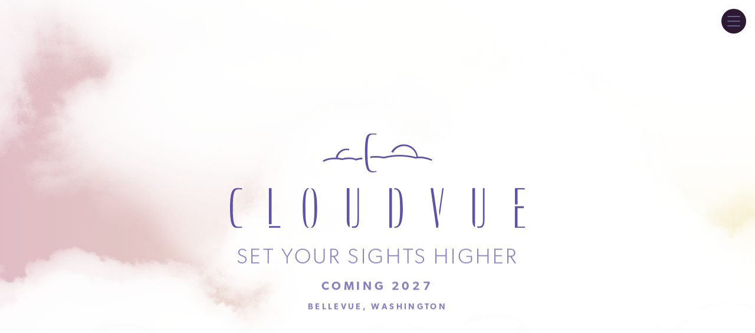

--- FILE ---
content_type: text/html; charset=UTF-8
request_url: https://cloudvue.live/
body_size: 21739
content:
<!DOCTYPE html>
<html lang="en-US">
<head>
	<meta http-equiv="Content-Type" content="text/html; charset=UTF-8" />
	<meta name="viewport" content="width=device-width, initial-scale=1.0, maximum-scale=2.0, user-scalable=yes" />
	<meta http-equiv="X-UA-Compatible" content="IE=edge" />
	<link rel="alternate" type="application/rss+xml" title="Cloudvue RSS Feed" href="https://cloudvue.live/feed/" />
	<link rel="alternate" type="application/atom+xml" title="Cloudvue Atom Feed" href="https://cloudvue.live/feed/atom/" />
	<meta name="msapplication-TileColor" content="#000000">
	<meta name="theme-color" content="#000000">
	
	<meta name='robots' content='index, follow, max-image-preview:large, max-snippet:-1, max-video-preview:-1' />
	<style>img:is([sizes="auto" i], [sizes^="auto," i]) { contain-intrinsic-size: 3000px 1500px }</style>
	
	<!-- This site is optimized with the Yoast SEO plugin v26.8 - https://yoast.com/product/yoast-seo-wordpress/ -->
	<title>Home - Cloudvue</title>
	<link rel="canonical" href="https://cloudvue.live/" />
	<meta property="og:locale" content="en_US" />
	<meta property="og:type" content="website" />
	<meta property="og:title" content="Home - Cloudvue" />
	<meta property="og:url" content="https://cloudvue.live/" />
	<meta property="og:site_name" content="Cloudvue" />
	<meta property="article:modified_time" content="2021-12-10T19:48:09+00:00" />
	<meta property="og:image" content="https://cloudvue.live/wp-content/uploads/2020/05/Cloudvue_web_secondary-pages_bb_021220-2.jpg" />
	<meta property="og:image:width" content="1920" />
	<meta property="og:image:height" content="1234" />
	<meta property="og:image:type" content="image/jpeg" />
	<meta name="twitter:card" content="summary_large_image" />
	<script type="application/ld+json" class="yoast-schema-graph">{"@context":"https://schema.org","@graph":[{"@type":"WebPage","@id":"https://cloudvue.live/","url":"https://cloudvue.live/","name":"Home - Cloudvue","isPartOf":{"@id":"https://cloudvue.live/#website"},"primaryImageOfPage":{"@id":"https://cloudvue.live/#primaryimage"},"image":{"@id":"https://cloudvue.live/#primaryimage"},"thumbnailUrl":"https://cloudvue.live/wp-content/uploads/2020/05/Cloudvue_web_secondary-pages_bb_021220-2.jpg","datePublished":"2019-05-05T20:12:50+00:00","dateModified":"2021-12-10T19:48:09+00:00","breadcrumb":{"@id":"https://cloudvue.live/#breadcrumb"},"inLanguage":"en-US","potentialAction":[{"@type":"ReadAction","target":["https://cloudvue.live/"]}]},{"@type":"ImageObject","inLanguage":"en-US","@id":"https://cloudvue.live/#primaryimage","url":"https://cloudvue.live/wp-content/uploads/2020/05/Cloudvue_web_secondary-pages_bb_021220-2.jpg","contentUrl":"https://cloudvue.live/wp-content/uploads/2020/05/Cloudvue_web_secondary-pages_bb_021220-2.jpg","width":1920,"height":1234},{"@type":"BreadcrumbList","@id":"https://cloudvue.live/#breadcrumb","itemListElement":[{"@type":"ListItem","position":1,"name":"Home"}]},{"@type":"WebSite","@id":"https://cloudvue.live/#website","url":"https://cloudvue.live/","name":"Cloudvue","description":"","potentialAction":[{"@type":"SearchAction","target":{"@type":"EntryPoint","urlTemplate":"https://cloudvue.live/?s={search_term_string}"},"query-input":{"@type":"PropertyValueSpecification","valueRequired":true,"valueName":"search_term_string"}}],"inLanguage":"en-US"}]}</script>
	<!-- / Yoast SEO plugin. -->


<link rel='dns-prefetch' href='//use.typekit.net' />
<link rel="alternate" type="application/rss+xml" title="Cloudvue &raquo; Feed" href="https://cloudvue.live/feed/" />
<link rel="alternate" type="application/rss+xml" title="Cloudvue &raquo; Comments Feed" href="https://cloudvue.live/comments/feed/" />
		<style>
			.lazyload,
			.lazyloading {
				max-width: 100%;
			}
		</style>
		<script>
window._wpemojiSettings = {"baseUrl":"https:\/\/s.w.org\/images\/core\/emoji\/15.0.3\/72x72\/","ext":".png","svgUrl":"https:\/\/s.w.org\/images\/core\/emoji\/15.0.3\/svg\/","svgExt":".svg","source":{"concatemoji":"https:\/\/cloudvue.live\/wp-includes\/js\/wp-emoji-release.min.js?ver=960a22e6b8e5c556b4987eb1ce5462a2"}};
/*! This file is auto-generated */
!function(i,n){var o,s,e;function c(e){try{var t={supportTests:e,timestamp:(new Date).valueOf()};sessionStorage.setItem(o,JSON.stringify(t))}catch(e){}}function p(e,t,n){e.clearRect(0,0,e.canvas.width,e.canvas.height),e.fillText(t,0,0);var t=new Uint32Array(e.getImageData(0,0,e.canvas.width,e.canvas.height).data),r=(e.clearRect(0,0,e.canvas.width,e.canvas.height),e.fillText(n,0,0),new Uint32Array(e.getImageData(0,0,e.canvas.width,e.canvas.height).data));return t.every(function(e,t){return e===r[t]})}function u(e,t,n){switch(t){case"flag":return n(e,"\ud83c\udff3\ufe0f\u200d\u26a7\ufe0f","\ud83c\udff3\ufe0f\u200b\u26a7\ufe0f")?!1:!n(e,"\ud83c\uddfa\ud83c\uddf3","\ud83c\uddfa\u200b\ud83c\uddf3")&&!n(e,"\ud83c\udff4\udb40\udc67\udb40\udc62\udb40\udc65\udb40\udc6e\udb40\udc67\udb40\udc7f","\ud83c\udff4\u200b\udb40\udc67\u200b\udb40\udc62\u200b\udb40\udc65\u200b\udb40\udc6e\u200b\udb40\udc67\u200b\udb40\udc7f");case"emoji":return!n(e,"\ud83d\udc26\u200d\u2b1b","\ud83d\udc26\u200b\u2b1b")}return!1}function f(e,t,n){var r="undefined"!=typeof WorkerGlobalScope&&self instanceof WorkerGlobalScope?new OffscreenCanvas(300,150):i.createElement("canvas"),a=r.getContext("2d",{willReadFrequently:!0}),o=(a.textBaseline="top",a.font="600 32px Arial",{});return e.forEach(function(e){o[e]=t(a,e,n)}),o}function t(e){var t=i.createElement("script");t.src=e,t.defer=!0,i.head.appendChild(t)}"undefined"!=typeof Promise&&(o="wpEmojiSettingsSupports",s=["flag","emoji"],n.supports={everything:!0,everythingExceptFlag:!0},e=new Promise(function(e){i.addEventListener("DOMContentLoaded",e,{once:!0})}),new Promise(function(t){var n=function(){try{var e=JSON.parse(sessionStorage.getItem(o));if("object"==typeof e&&"number"==typeof e.timestamp&&(new Date).valueOf()<e.timestamp+604800&&"object"==typeof e.supportTests)return e.supportTests}catch(e){}return null}();if(!n){if("undefined"!=typeof Worker&&"undefined"!=typeof OffscreenCanvas&&"undefined"!=typeof URL&&URL.createObjectURL&&"undefined"!=typeof Blob)try{var e="postMessage("+f.toString()+"("+[JSON.stringify(s),u.toString(),p.toString()].join(",")+"));",r=new Blob([e],{type:"text/javascript"}),a=new Worker(URL.createObjectURL(r),{name:"wpTestEmojiSupports"});return void(a.onmessage=function(e){c(n=e.data),a.terminate(),t(n)})}catch(e){}c(n=f(s,u,p))}t(n)}).then(function(e){for(var t in e)n.supports[t]=e[t],n.supports.everything=n.supports.everything&&n.supports[t],"flag"!==t&&(n.supports.everythingExceptFlag=n.supports.everythingExceptFlag&&n.supports[t]);n.supports.everythingExceptFlag=n.supports.everythingExceptFlag&&!n.supports.flag,n.DOMReady=!1,n.readyCallback=function(){n.DOMReady=!0}}).then(function(){return e}).then(function(){var e;n.supports.everything||(n.readyCallback(),(e=n.source||{}).concatemoji?t(e.concatemoji):e.wpemoji&&e.twemoji&&(t(e.twemoji),t(e.wpemoji)))}))}((window,document),window._wpemojiSettings);
</script>
<style id='wp-emoji-styles-inline-css'>

	img.wp-smiley, img.emoji {
		display: inline !important;
		border: none !important;
		box-shadow: none !important;
		height: 1em !important;
		width: 1em !important;
		margin: 0 0.07em !important;
		vertical-align: -0.1em !important;
		background: none !important;
		padding: 0 !important;
	}
</style>
<style id='classic-theme-styles-inline-css'>
/*! This file is auto-generated */
.wp-block-button__link{color:#fff;background-color:#32373c;border-radius:9999px;box-shadow:none;text-decoration:none;padding:calc(.667em + 2px) calc(1.333em + 2px);font-size:1.125em}.wp-block-file__button{background:#32373c;color:#fff;text-decoration:none}
</style>
<style id='global-styles-inline-css'>
:root{--wp--preset--aspect-ratio--square: 1;--wp--preset--aspect-ratio--4-3: 4/3;--wp--preset--aspect-ratio--3-4: 3/4;--wp--preset--aspect-ratio--3-2: 3/2;--wp--preset--aspect-ratio--2-3: 2/3;--wp--preset--aspect-ratio--16-9: 16/9;--wp--preset--aspect-ratio--9-16: 9/16;--wp--preset--color--black: #000000;--wp--preset--color--cyan-bluish-gray: #abb8c3;--wp--preset--color--white: #ffffff;--wp--preset--color--pale-pink: #f78da7;--wp--preset--color--vivid-red: #cf2e2e;--wp--preset--color--luminous-vivid-orange: #ff6900;--wp--preset--color--luminous-vivid-amber: #fcb900;--wp--preset--color--light-green-cyan: #7bdcb5;--wp--preset--color--vivid-green-cyan: #00d084;--wp--preset--color--pale-cyan-blue: #8ed1fc;--wp--preset--color--vivid-cyan-blue: #0693e3;--wp--preset--color--vivid-purple: #9b51e0;--wp--preset--gradient--vivid-cyan-blue-to-vivid-purple: linear-gradient(135deg,rgba(6,147,227,1) 0%,rgb(155,81,224) 100%);--wp--preset--gradient--light-green-cyan-to-vivid-green-cyan: linear-gradient(135deg,rgb(122,220,180) 0%,rgb(0,208,130) 100%);--wp--preset--gradient--luminous-vivid-amber-to-luminous-vivid-orange: linear-gradient(135deg,rgba(252,185,0,1) 0%,rgba(255,105,0,1) 100%);--wp--preset--gradient--luminous-vivid-orange-to-vivid-red: linear-gradient(135deg,rgba(255,105,0,1) 0%,rgb(207,46,46) 100%);--wp--preset--gradient--very-light-gray-to-cyan-bluish-gray: linear-gradient(135deg,rgb(238,238,238) 0%,rgb(169,184,195) 100%);--wp--preset--gradient--cool-to-warm-spectrum: linear-gradient(135deg,rgb(74,234,220) 0%,rgb(151,120,209) 20%,rgb(207,42,186) 40%,rgb(238,44,130) 60%,rgb(251,105,98) 80%,rgb(254,248,76) 100%);--wp--preset--gradient--blush-light-purple: linear-gradient(135deg,rgb(255,206,236) 0%,rgb(152,150,240) 100%);--wp--preset--gradient--blush-bordeaux: linear-gradient(135deg,rgb(254,205,165) 0%,rgb(254,45,45) 50%,rgb(107,0,62) 100%);--wp--preset--gradient--luminous-dusk: linear-gradient(135deg,rgb(255,203,112) 0%,rgb(199,81,192) 50%,rgb(65,88,208) 100%);--wp--preset--gradient--pale-ocean: linear-gradient(135deg,rgb(255,245,203) 0%,rgb(182,227,212) 50%,rgb(51,167,181) 100%);--wp--preset--gradient--electric-grass: linear-gradient(135deg,rgb(202,248,128) 0%,rgb(113,206,126) 100%);--wp--preset--gradient--midnight: linear-gradient(135deg,rgb(2,3,129) 0%,rgb(40,116,252) 100%);--wp--preset--font-size--small: 13px;--wp--preset--font-size--medium: 20px;--wp--preset--font-size--large: 36px;--wp--preset--font-size--x-large: 42px;--wp--preset--spacing--20: 0.44rem;--wp--preset--spacing--30: 0.67rem;--wp--preset--spacing--40: 1rem;--wp--preset--spacing--50: 1.5rem;--wp--preset--spacing--60: 2.25rem;--wp--preset--spacing--70: 3.38rem;--wp--preset--spacing--80: 5.06rem;--wp--preset--shadow--natural: 6px 6px 9px rgba(0, 0, 0, 0.2);--wp--preset--shadow--deep: 12px 12px 50px rgba(0, 0, 0, 0.4);--wp--preset--shadow--sharp: 6px 6px 0px rgba(0, 0, 0, 0.2);--wp--preset--shadow--outlined: 6px 6px 0px -3px rgba(255, 255, 255, 1), 6px 6px rgba(0, 0, 0, 1);--wp--preset--shadow--crisp: 6px 6px 0px rgba(0, 0, 0, 1);}:where(.is-layout-flex){gap: 0.5em;}:where(.is-layout-grid){gap: 0.5em;}body .is-layout-flex{display: flex;}.is-layout-flex{flex-wrap: wrap;align-items: center;}.is-layout-flex > :is(*, div){margin: 0;}body .is-layout-grid{display: grid;}.is-layout-grid > :is(*, div){margin: 0;}:where(.wp-block-columns.is-layout-flex){gap: 2em;}:where(.wp-block-columns.is-layout-grid){gap: 2em;}:where(.wp-block-post-template.is-layout-flex){gap: 1.25em;}:where(.wp-block-post-template.is-layout-grid){gap: 1.25em;}.has-black-color{color: var(--wp--preset--color--black) !important;}.has-cyan-bluish-gray-color{color: var(--wp--preset--color--cyan-bluish-gray) !important;}.has-white-color{color: var(--wp--preset--color--white) !important;}.has-pale-pink-color{color: var(--wp--preset--color--pale-pink) !important;}.has-vivid-red-color{color: var(--wp--preset--color--vivid-red) !important;}.has-luminous-vivid-orange-color{color: var(--wp--preset--color--luminous-vivid-orange) !important;}.has-luminous-vivid-amber-color{color: var(--wp--preset--color--luminous-vivid-amber) !important;}.has-light-green-cyan-color{color: var(--wp--preset--color--light-green-cyan) !important;}.has-vivid-green-cyan-color{color: var(--wp--preset--color--vivid-green-cyan) !important;}.has-pale-cyan-blue-color{color: var(--wp--preset--color--pale-cyan-blue) !important;}.has-vivid-cyan-blue-color{color: var(--wp--preset--color--vivid-cyan-blue) !important;}.has-vivid-purple-color{color: var(--wp--preset--color--vivid-purple) !important;}.has-black-background-color{background-color: var(--wp--preset--color--black) !important;}.has-cyan-bluish-gray-background-color{background-color: var(--wp--preset--color--cyan-bluish-gray) !important;}.has-white-background-color{background-color: var(--wp--preset--color--white) !important;}.has-pale-pink-background-color{background-color: var(--wp--preset--color--pale-pink) !important;}.has-vivid-red-background-color{background-color: var(--wp--preset--color--vivid-red) !important;}.has-luminous-vivid-orange-background-color{background-color: var(--wp--preset--color--luminous-vivid-orange) !important;}.has-luminous-vivid-amber-background-color{background-color: var(--wp--preset--color--luminous-vivid-amber) !important;}.has-light-green-cyan-background-color{background-color: var(--wp--preset--color--light-green-cyan) !important;}.has-vivid-green-cyan-background-color{background-color: var(--wp--preset--color--vivid-green-cyan) !important;}.has-pale-cyan-blue-background-color{background-color: var(--wp--preset--color--pale-cyan-blue) !important;}.has-vivid-cyan-blue-background-color{background-color: var(--wp--preset--color--vivid-cyan-blue) !important;}.has-vivid-purple-background-color{background-color: var(--wp--preset--color--vivid-purple) !important;}.has-black-border-color{border-color: var(--wp--preset--color--black) !important;}.has-cyan-bluish-gray-border-color{border-color: var(--wp--preset--color--cyan-bluish-gray) !important;}.has-white-border-color{border-color: var(--wp--preset--color--white) !important;}.has-pale-pink-border-color{border-color: var(--wp--preset--color--pale-pink) !important;}.has-vivid-red-border-color{border-color: var(--wp--preset--color--vivid-red) !important;}.has-luminous-vivid-orange-border-color{border-color: var(--wp--preset--color--luminous-vivid-orange) !important;}.has-luminous-vivid-amber-border-color{border-color: var(--wp--preset--color--luminous-vivid-amber) !important;}.has-light-green-cyan-border-color{border-color: var(--wp--preset--color--light-green-cyan) !important;}.has-vivid-green-cyan-border-color{border-color: var(--wp--preset--color--vivid-green-cyan) !important;}.has-pale-cyan-blue-border-color{border-color: var(--wp--preset--color--pale-cyan-blue) !important;}.has-vivid-cyan-blue-border-color{border-color: var(--wp--preset--color--vivid-cyan-blue) !important;}.has-vivid-purple-border-color{border-color: var(--wp--preset--color--vivid-purple) !important;}.has-vivid-cyan-blue-to-vivid-purple-gradient-background{background: var(--wp--preset--gradient--vivid-cyan-blue-to-vivid-purple) !important;}.has-light-green-cyan-to-vivid-green-cyan-gradient-background{background: var(--wp--preset--gradient--light-green-cyan-to-vivid-green-cyan) !important;}.has-luminous-vivid-amber-to-luminous-vivid-orange-gradient-background{background: var(--wp--preset--gradient--luminous-vivid-amber-to-luminous-vivid-orange) !important;}.has-luminous-vivid-orange-to-vivid-red-gradient-background{background: var(--wp--preset--gradient--luminous-vivid-orange-to-vivid-red) !important;}.has-very-light-gray-to-cyan-bluish-gray-gradient-background{background: var(--wp--preset--gradient--very-light-gray-to-cyan-bluish-gray) !important;}.has-cool-to-warm-spectrum-gradient-background{background: var(--wp--preset--gradient--cool-to-warm-spectrum) !important;}.has-blush-light-purple-gradient-background{background: var(--wp--preset--gradient--blush-light-purple) !important;}.has-blush-bordeaux-gradient-background{background: var(--wp--preset--gradient--blush-bordeaux) !important;}.has-luminous-dusk-gradient-background{background: var(--wp--preset--gradient--luminous-dusk) !important;}.has-pale-ocean-gradient-background{background: var(--wp--preset--gradient--pale-ocean) !important;}.has-electric-grass-gradient-background{background: var(--wp--preset--gradient--electric-grass) !important;}.has-midnight-gradient-background{background: var(--wp--preset--gradient--midnight) !important;}.has-small-font-size{font-size: var(--wp--preset--font-size--small) !important;}.has-medium-font-size{font-size: var(--wp--preset--font-size--medium) !important;}.has-large-font-size{font-size: var(--wp--preset--font-size--large) !important;}.has-x-large-font-size{font-size: var(--wp--preset--font-size--x-large) !important;}
</style>
<link rel='stylesheet' id='lwh-fonts-css' href='https://use.typekit.net/jns1obz.css?ver=v1' media='all' />
<link rel='stylesheet' id='lwh-vendor-css' href='https://cloudvue.live/wp-content/themes/cloudvue-2019/css/vendor.min.css?ver=v1.0.2k17' media='all' />
<link rel='stylesheet' id='lwh-main-css' href='https://cloudvue.live/wp-content/themes/cloudvue-2019/style.css?ver=v1.0.2k17' media='all' />
<link rel='stylesheet' id='lwh-forms-css' href='https://cloudvue.live/wp-content/themes/cloudvue-2019/css/forms.css?ver=v1.0.2k17' media='all' />
<script src="https://cloudvue.live/wp-includes/js/jquery/jquery.min.js?ver=3.7.1" id="jquery-core-js"></script>
<script src="https://cloudvue.live/wp-includes/js/jquery/jquery-migrate.min.js?ver=3.4.1" id="jquery-migrate-js"></script>
<link rel="https://api.w.org/" href="https://cloudvue.live/wp-json/" /><link rel="alternate" title="JSON" type="application/json" href="https://cloudvue.live/wp-json/wp/v2/pages/18" />
<link rel='shortlink' href='https://cloudvue.live/' />
<link rel="alternate" title="oEmbed (JSON)" type="application/json+oembed" href="https://cloudvue.live/wp-json/oembed/1.0/embed?url=https%3A%2F%2Fcloudvue.live%2F" />
<link rel="alternate" title="oEmbed (XML)" type="text/xml+oembed" href="https://cloudvue.live/wp-json/oembed/1.0/embed?url=https%3A%2F%2Fcloudvue.live%2F&#038;format=xml" />
		<script>
			document.documentElement.className = document.documentElement.className.replace('no-js', 'js');
		</script>
				<style>
			.no-js img.lazyload {
				display: none;
			}

			figure.wp-block-image img.lazyloading {
				min-width: 150px;
			}

			.lazyload,
			.lazyloading {
				--smush-placeholder-width: 100px;
				--smush-placeholder-aspect-ratio: 1/1;
				width: var(--smush-image-width, var(--smush-placeholder-width)) !important;
				aspect-ratio: var(--smush-image-aspect-ratio, var(--smush-placeholder-aspect-ratio)) !important;
			}

						.lazyload, .lazyloading {
				opacity: 0;
			}

			.lazyloaded {
				opacity: 1;
				transition: opacity 400ms;
				transition-delay: 0ms;
			}

					</style>
		<link rel="icon" href="https://cloudvue.live/wp-content/uploads/2020/10/cropped-hero-logo-32x32.png" sizes="32x32" />
<link rel="icon" href="https://cloudvue.live/wp-content/uploads/2020/10/cropped-hero-logo-192x192.png" sizes="192x192" />
<link rel="apple-touch-icon" href="https://cloudvue.live/wp-content/uploads/2020/10/cropped-hero-logo-180x180.png" />
<meta name="msapplication-TileImage" content="https://cloudvue.live/wp-content/uploads/2020/10/cropped-hero-logo-270x270.png" />
	
	</head>

<body class="home page-template-default page page-id-18 wp-embed-responsive" >
	<img class="clouds--background-one lazyload" data-src="https://cloudvue.live/wp-content/themes/cloudvue-2019/images/clouds.png" width="2355" height="1119" src="[data-uri]" style="--smush-placeholder-width: 2355px; --smush-placeholder-aspect-ratio: 2355/1119;" />
	<img class="clouds--background-two lazyload" data-src="https://cloudvue.live/wp-content/themes/cloudvue-2019/images/clouds.png" width="2355" height="1119" src="[data-uri]" style="--smush-placeholder-width: 2355px; --smush-placeholder-aspect-ratio: 2355/1119;" />
<div class="menubar--spacer"></div>

<header class="section menubar--section">
	<a class="menubar--skip" href="#main-content">Skip to main content</a>
	<!-- div class="container menubar--container d-lg-flex flex-lg-row justify-content-lg-between" -->
	<div class="container menubar--container">
		<img class="menubar--logo-desktop lazyload" data-src="https://cloudvue.live/wp-content/themes/cloudvue-2019/images/cloudvue-logo-verbal.svg" alt="Cloudvue Logo" width="300" height="41" src="[data-uri]" style="--smush-placeholder-width: 300px; --smush-placeholder-aspect-ratio: 300/41;" />
		
		<nav class="menubar--nav-wrap">
			<img class="menubar--logo lazyload" data-src="https://cloudvue.live/wp-content/themes/cloudvue-2019/images/cloudvue-menu-logo.svg" alt="Cloudvue Logo" width="300" height="108"	 src="[data-uri]" style="--smush-placeholder-width: 300px; --smush-placeholder-aspect-ratio: 300/108;" />

			<ul id="menu-main-navigation-menu" class="menubar--nav"><li id="menu-item-198" class="menu-item menu-item-type-custom menu-item-object-custom menu-item-198"><a href="#office">Elevated Office</a></li>
<li id="menu-item-200" class="menu-item menu-item-type-custom menu-item-object-custom menu-item-200"><a href="#residence">Luxury Residence</a></li>
<li id="menu-item-199" class="menu-item menu-item-type-custom menu-item-object-custom menu-item-199"><a href="#hotel">Boutique Hotel</a></li>
<li id="menu-item-485" class="menu-item menu-item-type-custom menu-item-object-custom menu-item-485"><a href="#food">Food &#038; Drink</a></li>
<li id="menu-item-201" class="menu-item menu-item-type-custom menu-item-object-custom menu-item-201"><a href="#transit">Transit</a></li>
<li id="menu-item-202" class="menu-item menu-item-type-custom menu-item-object-custom menu-item-202"><a href="#community">Community</a></li>
<li id="menu-item-203" class="menu-item menu-item-type-custom menu-item-object-custom menu-item-203"><a href="#contact">Contact</a></li>
</ul>		</nav>
		<button class="hamburger" type="button" aria-label="toggle menu visibility">
			<span class="hamburger-box">
				<span class="hamburger-inner"></span>
			</span>
		</button>
		
	</div>
</header>
<main class="site--main" id="main-content">	

			
				
			<section class="hero--section" id="top">

	<div class="hero--clouds" id="hero--clouds">
		<div class="hero-cloud-1"></div>
		<div class="hero-cloud-2"></div>
		<div class="hero-cloud-3"></div>
	</div>
	
		<div class="hero--background object-fit-cover overlay" id="hero--background">
		<img width="1920" height="1509" src="https://cloudvue.live/wp-content/uploads/2021/05/New-cloudvue-contrast_mt-rainier4-1920x1509.jpg" class="attachment-hd-size-nocrop size-hd-size-nocrop" alt="Cloudvue towers aerial view" loading="eager" decoding="async" fetchpriority="high" srcset="https://cloudvue.live/wp-content/uploads/2021/05/New-cloudvue-contrast_mt-rainier4-1920x1509.jpg 1920w, https://cloudvue.live/wp-content/uploads/2021/05/New-cloudvue-contrast_mt-rainier4-300x236.jpg 300w, https://cloudvue.live/wp-content/uploads/2021/05/New-cloudvue-contrast_mt-rainier4-1024x805.jpg 1024w, https://cloudvue.live/wp-content/uploads/2021/05/New-cloudvue-contrast_mt-rainier4-768x604.jpg 768w, https://cloudvue.live/wp-content/uploads/2021/05/New-cloudvue-contrast_mt-rainier4-1536x1207.jpg 1536w, https://cloudvue.live/wp-content/uploads/2021/05/New-cloudvue-contrast_mt-rainier4-2048x1609.jpg 2048w" sizes="(max-width: 1920px) 100vw, 1920px" />	</div>
		
	<!-- div id="trigger-pincopy" class="triggers">pin copy</div>
	<div id="trigger-pinclouds" class="triggers">pin clouds</div>
	<div id="trigger-enlarge-logo" class="triggers">enlarge logo</div>
	<div id="trigger-fadein-copy" class="triggers">fade in copy</div>
	<div id="trigger-spread-copy" class="triggers">spread copy</div -->

	<div class="hero--top-color"></div>
	
	<img class="clouds--background-one clouds-hero-mod lazyload" data-src="https://cloudvue.live/wp-content/themes/cloudvue-2019/images/clouds.png" width="2355" height="1119" src="[data-uri]" style="--smush-placeholder-width: 2355px; --smush-placeholder-aspect-ratio: 2355/1119;" />
	<img class="clouds--background-two clouds-hero-mod lazyload" data-src="https://cloudvue.live/wp-content/themes/cloudvue-2019/images/clouds.png" width="2355" height="1119" src="[data-uri]" style="--smush-placeholder-width: 2355px; --smush-placeholder-aspect-ratio: 2355/1119;" />
	
	<div class="hero--copy-new" id="hero--copy-new">
		<h1 class="hero--logo-wrap" id="hero--logo-wrap">
			<img id="hero--logo-new" class="hero--logo-new lazyload"  data-src="https://cloudvue.live/wp-content/themes/cloudvue-2019/images/cloudvue-logo-new.svg" alt="Cloudvue" width="278" height="90" src="[data-uri]" style="--smush-placeholder-width: 278px; --smush-placeholder-aspect-ratio: 278/90;" />
		</h1>
		
		<div class="hero--titles-wrap">
			<h4 class="hero--title1">Set Your <span></span>Sights Higher</h4>
			<h2 class="hero--title2">Coming 2027</h2>
			<h3 class="hero--title3">Bellevue, Washington</h3>
			<img alt="Arrow pointing down" width="290" height="150" aria-label="click to scroll to next section" class="hero--scroll-down lazyload" data-src="https://cloudvue.live/wp-content/themes/cloudvue-2019/images/scroll-down.svg?v=1" src="[data-uri]" style="--smush-placeholder-width: 290px; --smush-placeholder-aspect-ratio: 290/150;">
		</div>
		
	</div>
</section>
<div id="welcome"></div>		
				
			<section class="intro--section">
	<div class="container intro--container">
		<div class="intro--copy-wrap">
						<h2 class="intro--title animatable fadein-up">Situated above it all, Cloudvue will transform the Eastside. </h2>
			
						<div class="intro--copy animatable fadein-up article"><p class="p1">Rising from the highest point in Downtown Bellevue, Cloudvue is a sustainable office-focused, transit-oriented, pedestrian and bike-friendly, mixed-use project. Cloudvue is Bellevue’s largest master-planned development, promoting collaboration and innovation through the perfect balance of jobs, housing and unique amenity offerings.</p>
</div>
						
		</div>
			</div>
</section>		
				
			<section class="floating--section">
		<div class="floating--image object-fit-contain"><img width="1109" height="987" data-src="https://cloudvue.live/wp-content/uploads/2021/06/cloud5-1-1.png" class="attachment-hd-size-nocrop size-hd-size-nocrop lazyload" alt="Cloudvue towers aerial view" decoding="async" data-srcset="https://cloudvue.live/wp-content/uploads/2021/06/cloud5-1-1.png 1109w, https://cloudvue.live/wp-content/uploads/2021/06/cloud5-1-1-300x267.png 300w, https://cloudvue.live/wp-content/uploads/2021/06/cloud5-1-1-1024x911.png 1024w, https://cloudvue.live/wp-content/uploads/2021/06/cloud5-1-1-768x684.png 768w" data-sizes="(max-width: 1109px) 100vw, 1109px" src="[data-uri]" style="--smush-placeholder-width: 1109px; --smush-placeholder-aspect-ratio: 1109/987;" /></div>
		<div class="floating--image object-fit-contain"><img width="1472" height="1004" data-src="https://cloudvue.live/wp-content/uploads/2021/06/cloud2-1-1.png" class="attachment-hd-size-nocrop size-hd-size-nocrop lazyload" alt="Cloudvue towers aerial view" decoding="async" data-srcset="https://cloudvue.live/wp-content/uploads/2021/06/cloud2-1-1.png 1472w, https://cloudvue.live/wp-content/uploads/2021/06/cloud2-1-1-300x205.png 300w, https://cloudvue.live/wp-content/uploads/2021/06/cloud2-1-1-1024x698.png 1024w, https://cloudvue.live/wp-content/uploads/2021/06/cloud2-1-1-768x524.png 768w" data-sizes="(max-width: 1472px) 100vw, 1472px" src="[data-uri]" style="--smush-placeholder-width: 1472px; --smush-placeholder-aspect-ratio: 1472/1004;" /></div>
		<div class="floating--image object-fit-contain"><img width="1482" height="979" data-src="https://cloudvue.live/wp-content/uploads/2021/06/cloud6-1-1.png" class="attachment-hd-size-nocrop size-hd-size-nocrop lazyload" alt="Cloudvue towers street level entrance view" decoding="async" data-srcset="https://cloudvue.live/wp-content/uploads/2021/06/cloud6-1-1.png 1482w, https://cloudvue.live/wp-content/uploads/2021/06/cloud6-1-1-300x198.png 300w, https://cloudvue.live/wp-content/uploads/2021/06/cloud6-1-1-1024x676.png 1024w, https://cloudvue.live/wp-content/uploads/2021/06/cloud6-1-1-768x507.png 768w" data-sizes="(max-width: 1482px) 100vw, 1482px" src="[data-uri]" style="--smush-placeholder-width: 1482px; --smush-placeholder-aspect-ratio: 1482/979;" /></div>
	</section>
		
				
			<section class="intro--section">
	<div class="container intro--container">
		<div class="intro--copy-wrap">
			
						<div class="intro--copy animatable fadein-up article"><p><img decoding="async" class="aligncenter size-full wp-image-647 lazyload" data-src="https://cloudvue.live/wp-content/uploads/2021/10/cloud5-1-1-copy2.png" alt="" width="2454" height="2088" data-srcset="https://cloudvue.live/wp-content/uploads/2021/10/cloud5-1-1-copy2.png 2454w, https://cloudvue.live/wp-content/uploads/2021/10/cloud5-1-1-copy2-300x255.png 300w, https://cloudvue.live/wp-content/uploads/2021/10/cloud5-1-1-copy2-1024x871.png 1024w, https://cloudvue.live/wp-content/uploads/2021/10/cloud5-1-1-copy2-768x653.png 768w, https://cloudvue.live/wp-content/uploads/2021/10/cloud5-1-1-copy2-1536x1307.png 1536w, https://cloudvue.live/wp-content/uploads/2021/10/cloud5-1-1-copy2-2048x1743.png 2048w, https://cloudvue.live/wp-content/uploads/2021/10/cloud5-1-1-copy2-1920x1634.png 1920w" data-sizes="(max-width: 2454px) 100vw, 2454px" src="[data-uri]" style="--smush-placeholder-width: 2454px; --smush-placeholder-aspect-ratio: 2454/2088;" /></p>
</div>
						
		</div>
			</div>
</section>		
				
			<section class="intro--section">
	<div class="container intro--container">
		<div class="intro--copy-wrap">
			
						<div class="intro--copy animatable fadein-up article"><div style="width: 1920px;" class="wp-video"><!--[if lt IE 9]><script>document.createElement('video');</script><![endif]-->
<video class="wp-video-shortcode" id="video-18-1" width="1920" height="1080" preload="metadata" controls="controls"><source type="video/mp4" src="https://cloudvue.live/wp-content/uploads/2021/12/LDA-Clearvue_20211209.mp4?_=1" /><a href="https://cloudvue.live/wp-content/uploads/2021/12/LDA-Clearvue_20211209.mp4">https://cloudvue.live/wp-content/uploads/2021/12/LDA-Clearvue_20211209.mp4</a></video></div>
</div>
						
		</div>
			</div>
</section>		
				
			<section class="panos--section">
	<div class="container panos--container">
				
				<div class="panos--wrap">
			<div class="panos--header">
				<div class="row">
					<div class="col-md-auto order-md-2 d-md-flex flex-md-column justify-content-md-center">
						<div class="panos--select-wrap mb-3 mb-md-0">
							<select class="panos--select">
								<option value="-1">Select Different View</option>
															<option value="0">Tower 1 Rooftop</option>
															<option value="1">Tower 1 Mid Level</option>
															<option value="2">Tower 2 Rooftop</option>
															<option value="3">Tower 2 Mid Level</option>
															<option value="4">Tower 2 Podium</option>
															<option value="5">Tower 3 Rooftop</option>
															<option value="6">Tower 3 Mid Level</option>
														</select>
						</div>
					</div>
					<div class="col-md">
																		<h3 class="pano--title active" data-pano="0">Tower 1 Rooftop</h3>
												<h3 class="pano--title " data-pano="1">Tower 1 Mid Level</h3>
												<h3 class="pano--title " data-pano="2">Tower 2 Rooftop</h3>
												<h3 class="pano--title " data-pano="3">Tower 2 Mid Level</h3>
												<h3 class="pano--title " data-pano="4">Tower 2 Podium</h3>
												<h3 class="pano--title " data-pano="5">Tower 3 Rooftop</h3>
												<h3 class="pano--title " data-pano="6">Tower 3 Mid Level</h3>
												<ul class="pano--directions">
														<li class="pano--direction-item">
								<button class="pano--direction-button " data-direction="north">North</button>
							</li>
														<li class="pano--direction-item">
								<button class="pano--direction-button " data-direction="east">East</button>
							</li>
														<li class="pano--direction-item">
								<button class="pano--direction-button " data-direction="south">South</button>
							</li>
														<li class="pano--direction-item">
								<button class="pano--direction-button active" data-direction="west">West</button>
							</li>
													</ul>
					</div>
				</div>
			</div>
			<div class="pano--image-wrap" >
			
																							<div class="pano--slide flex-column justify-content-center active" data-pano="0" >
					
					<div class="pano--images object-fit-cover overlay">
												<img width="1920" height="1092" data-src="https://cloudvue.live/wp-content/uploads/2020/10/T1-Rooftop-North-1920x1092.jpg" class="active pano--image lazyload" alt="" data-direction="north" decoding="async" data-srcset="https://cloudvue.live/wp-content/uploads/2020/10/T1-Rooftop-North-1920x1092.jpg 1920w, https://cloudvue.live/wp-content/uploads/2020/10/T1-Rooftop-North-300x171.jpg 300w, https://cloudvue.live/wp-content/uploads/2020/10/T1-Rooftop-North-1024x583.jpg 1024w, https://cloudvue.live/wp-content/uploads/2020/10/T1-Rooftop-North-768x437.jpg 768w, https://cloudvue.live/wp-content/uploads/2020/10/T1-Rooftop-North-1536x874.jpg 1536w, https://cloudvue.live/wp-content/uploads/2020/10/T1-Rooftop-North.jpg 2000w" data-sizes="(max-width: 1920px) 100vw, 1920px" src="[data-uri]" style="--smush-placeholder-width: 1920px; --smush-placeholder-aspect-ratio: 1920/1092;" />												<img width="1920" height="1079" data-src="https://cloudvue.live/wp-content/uploads/2020/10/T1-Rooftop-East-1920x1079.jpg" class="pano--image lazyload" alt="" data-direction="east" decoding="async" data-srcset="https://cloudvue.live/wp-content/uploads/2020/10/T1-Rooftop-East-1920x1079.jpg 1920w, https://cloudvue.live/wp-content/uploads/2020/10/T1-Rooftop-East-300x169.jpg 300w, https://cloudvue.live/wp-content/uploads/2020/10/T1-Rooftop-East-1024x575.jpg 1024w, https://cloudvue.live/wp-content/uploads/2020/10/T1-Rooftop-East-768x432.jpg 768w, https://cloudvue.live/wp-content/uploads/2020/10/T1-Rooftop-East-1536x863.jpg 1536w, https://cloudvue.live/wp-content/uploads/2020/10/T1-Rooftop-East.jpg 2000w" data-sizes="(max-width: 1920px) 100vw, 1920px" src="[data-uri]" style="--smush-placeholder-width: 1920px; --smush-placeholder-aspect-ratio: 1920/1079;" />												<img width="1920" height="1078" data-src="https://cloudvue.live/wp-content/uploads/2020/10/T1-Rooftop-South-1920x1078.jpg" class="pano--image lazyload" alt="" data-direction="south" decoding="async" data-srcset="https://cloudvue.live/wp-content/uploads/2020/10/T1-Rooftop-South-1920x1078.jpg 1920w, https://cloudvue.live/wp-content/uploads/2020/10/T1-Rooftop-South-300x168.jpg 300w, https://cloudvue.live/wp-content/uploads/2020/10/T1-Rooftop-South-1024x575.jpg 1024w, https://cloudvue.live/wp-content/uploads/2020/10/T1-Rooftop-South-768x431.jpg 768w, https://cloudvue.live/wp-content/uploads/2020/10/T1-Rooftop-South-1536x862.jpg 1536w, https://cloudvue.live/wp-content/uploads/2020/10/T1-Rooftop-South.jpg 2000w" data-sizes="(max-width: 1920px) 100vw, 1920px" src="[data-uri]" style="--smush-placeholder-width: 1920px; --smush-placeholder-aspect-ratio: 1920/1078;" />												<img width="1920" height="1073" data-src="https://cloudvue.live/wp-content/uploads/2020/10/T1-Rooftop-West-1920x1073.jpg" class="pano--image lazyload" alt="" data-direction="west" decoding="async" data-srcset="https://cloudvue.live/wp-content/uploads/2020/10/T1-Rooftop-West-1920x1073.jpg 1920w, https://cloudvue.live/wp-content/uploads/2020/10/T1-Rooftop-West-300x168.jpg 300w, https://cloudvue.live/wp-content/uploads/2020/10/T1-Rooftop-West-1024x572.jpg 1024w, https://cloudvue.live/wp-content/uploads/2020/10/T1-Rooftop-West-768x429.jpg 768w, https://cloudvue.live/wp-content/uploads/2020/10/T1-Rooftop-West-1536x859.jpg 1536w, https://cloudvue.live/wp-content/uploads/2020/10/T1-Rooftop-West.jpg 2000w" data-sizes="(max-width: 1920px) 100vw, 1920px" src="[data-uri]" style="--smush-placeholder-width: 1920px; --smush-placeholder-aspect-ratio: 1920/1073;" />											</div>
					
					<div class="align-self-center">
						<a class="pano--button" target="_blank" href="https://roundme.com/tour/629088/view/1997093">View 360 Pano</a>
					</div>
					
				</div>
																							<div class="pano--slide flex-column justify-content-center " data-pano="1" >
					
					<div class="pano--images object-fit-cover overlay">
												<img width="1920" height="1075" data-src="https://cloudvue.live/wp-content/uploads/2020/10/T1-Podium-North-1920x1075.jpg" class="active pano--image lazyload" alt="" data-direction="north" decoding="async" data-srcset="https://cloudvue.live/wp-content/uploads/2020/10/T1-Podium-North-1920x1075.jpg 1920w, https://cloudvue.live/wp-content/uploads/2020/10/T1-Podium-North-300x168.jpg 300w, https://cloudvue.live/wp-content/uploads/2020/10/T1-Podium-North-1024x573.jpg 1024w, https://cloudvue.live/wp-content/uploads/2020/10/T1-Podium-North-768x430.jpg 768w, https://cloudvue.live/wp-content/uploads/2020/10/T1-Podium-North-1536x860.jpg 1536w, https://cloudvue.live/wp-content/uploads/2020/10/T1-Podium-North.jpg 2000w" data-sizes="(max-width: 1920px) 100vw, 1920px" src="[data-uri]" style="--smush-placeholder-width: 1920px; --smush-placeholder-aspect-ratio: 1920/1075;" />												<img width="1920" height="1075" data-src="https://cloudvue.live/wp-content/uploads/2020/10/T1-Podium-East-1920x1075.jpg" class="pano--image lazyload" alt="" data-direction="east" decoding="async" data-srcset="https://cloudvue.live/wp-content/uploads/2020/10/T1-Podium-East-1920x1075.jpg 1920w, https://cloudvue.live/wp-content/uploads/2020/10/T1-Podium-East-300x168.jpg 300w, https://cloudvue.live/wp-content/uploads/2020/10/T1-Podium-East-1024x573.jpg 1024w, https://cloudvue.live/wp-content/uploads/2020/10/T1-Podium-East-768x430.jpg 768w, https://cloudvue.live/wp-content/uploads/2020/10/T1-Podium-East-1536x860.jpg 1536w, https://cloudvue.live/wp-content/uploads/2020/10/T1-Podium-East.jpg 2000w" data-sizes="(max-width: 1920px) 100vw, 1920px" src="[data-uri]" style="--smush-placeholder-width: 1920px; --smush-placeholder-aspect-ratio: 1920/1075;" />												<img width="1920" height="1080" data-src="https://cloudvue.live/wp-content/uploads/2020/10/T1-Podium-South-1920x1080.jpg" class="pano--image lazyload" alt="" data-direction="south" decoding="async" data-srcset="https://cloudvue.live/wp-content/uploads/2020/10/T1-Podium-South-1920x1080.jpg 1920w, https://cloudvue.live/wp-content/uploads/2020/10/T1-Podium-South-300x169.jpg 300w, https://cloudvue.live/wp-content/uploads/2020/10/T1-Podium-South-1024x576.jpg 1024w, https://cloudvue.live/wp-content/uploads/2020/10/T1-Podium-South-768x432.jpg 768w, https://cloudvue.live/wp-content/uploads/2020/10/T1-Podium-South-1536x864.jpg 1536w, https://cloudvue.live/wp-content/uploads/2020/10/T1-Podium-South.jpg 2000w" data-sizes="(max-width: 1920px) 100vw, 1920px" src="[data-uri]" style="--smush-placeholder-width: 1920px; --smush-placeholder-aspect-ratio: 1920/1080;" />												<img width="1920" height="1074" data-src="https://cloudvue.live/wp-content/uploads/2020/10/T1-Podium-West-1920x1074.jpg" class="pano--image lazyload" alt="" data-direction="west" decoding="async" data-srcset="https://cloudvue.live/wp-content/uploads/2020/10/T1-Podium-West-1920x1074.jpg 1920w, https://cloudvue.live/wp-content/uploads/2020/10/T1-Podium-West-300x168.jpg 300w, https://cloudvue.live/wp-content/uploads/2020/10/T1-Podium-West-1024x573.jpg 1024w, https://cloudvue.live/wp-content/uploads/2020/10/T1-Podium-West-768x430.jpg 768w, https://cloudvue.live/wp-content/uploads/2020/10/T1-Podium-West-1536x859.jpg 1536w, https://cloudvue.live/wp-content/uploads/2020/10/T1-Podium-West.jpg 2000w" data-sizes="(max-width: 1920px) 100vw, 1920px" src="[data-uri]" style="--smush-placeholder-width: 1920px; --smush-placeholder-aspect-ratio: 1920/1074;" />											</div>
					
					<div class="align-self-center">
						<a class="pano--button" target="_blank" href="https://roundme.com/tour/629087/view/1997092">View 360 Pano</a>
					</div>
					
				</div>
																							<div class="pano--slide flex-column justify-content-center " data-pano="2" >
					
					<div class="pano--images object-fit-cover overlay">
												<img width="1920" height="1076" data-src="https://cloudvue.live/wp-content/uploads/2020/10/T2-Rooftop-North-1920x1076.jpg" class="active pano--image lazyload" alt="" data-direction="north" decoding="async" data-srcset="https://cloudvue.live/wp-content/uploads/2020/10/T2-Rooftop-North-1920x1076.jpg 1920w, https://cloudvue.live/wp-content/uploads/2020/10/T2-Rooftop-North-300x168.jpg 300w, https://cloudvue.live/wp-content/uploads/2020/10/T2-Rooftop-North-1024x574.jpg 1024w, https://cloudvue.live/wp-content/uploads/2020/10/T2-Rooftop-North-768x430.jpg 768w, https://cloudvue.live/wp-content/uploads/2020/10/T2-Rooftop-North-1536x861.jpg 1536w, https://cloudvue.live/wp-content/uploads/2020/10/T2-Rooftop-North.jpg 2000w" data-sizes="(max-width: 1920px) 100vw, 1920px" src="[data-uri]" style="--smush-placeholder-width: 1920px; --smush-placeholder-aspect-ratio: 1920/1076;" />												<img width="1920" height="1088" data-src="https://cloudvue.live/wp-content/uploads/2020/10/T2-Rooftop-East-1920x1088.jpg" class="pano--image lazyload" alt="" data-direction="east" decoding="async" data-srcset="https://cloudvue.live/wp-content/uploads/2020/10/T2-Rooftop-East-1920x1088.jpg 1920w, https://cloudvue.live/wp-content/uploads/2020/10/T2-Rooftop-East-300x170.jpg 300w, https://cloudvue.live/wp-content/uploads/2020/10/T2-Rooftop-East-1024x580.jpg 1024w, https://cloudvue.live/wp-content/uploads/2020/10/T2-Rooftop-East-768x435.jpg 768w, https://cloudvue.live/wp-content/uploads/2020/10/T2-Rooftop-East-1536x870.jpg 1536w, https://cloudvue.live/wp-content/uploads/2020/10/T2-Rooftop-East.jpg 2000w" data-sizes="(max-width: 1920px) 100vw, 1920px" src="[data-uri]" style="--smush-placeholder-width: 1920px; --smush-placeholder-aspect-ratio: 1920/1088;" />												<img width="1920" height="1080" data-src="https://cloudvue.live/wp-content/uploads/2020/10/T2-Rooftop-South-1920x1080.jpg" class="pano--image lazyload" alt="" data-direction="south" decoding="async" data-srcset="https://cloudvue.live/wp-content/uploads/2020/10/T2-Rooftop-South-1920x1080.jpg 1920w, https://cloudvue.live/wp-content/uploads/2020/10/T2-Rooftop-South-300x169.jpg 300w, https://cloudvue.live/wp-content/uploads/2020/10/T2-Rooftop-South-1024x576.jpg 1024w, https://cloudvue.live/wp-content/uploads/2020/10/T2-Rooftop-South-768x432.jpg 768w, https://cloudvue.live/wp-content/uploads/2020/10/T2-Rooftop-South-1536x864.jpg 1536w, https://cloudvue.live/wp-content/uploads/2020/10/T2-Rooftop-South.jpg 2000w" data-sizes="(max-width: 1920px) 100vw, 1920px" src="[data-uri]" style="--smush-placeholder-width: 1920px; --smush-placeholder-aspect-ratio: 1920/1080;" />												<img width="1920" height="1084" data-src="https://cloudvue.live/wp-content/uploads/2020/10/T2-Rooftop-West-1920x1084.jpg" class="pano--image lazyload" alt="" data-direction="west" decoding="async" data-srcset="https://cloudvue.live/wp-content/uploads/2020/10/T2-Rooftop-West-1920x1084.jpg 1920w, https://cloudvue.live/wp-content/uploads/2020/10/T2-Rooftop-West-300x169.jpg 300w, https://cloudvue.live/wp-content/uploads/2020/10/T2-Rooftop-West-1024x578.jpg 1024w, https://cloudvue.live/wp-content/uploads/2020/10/T2-Rooftop-West-768x434.jpg 768w, https://cloudvue.live/wp-content/uploads/2020/10/T2-Rooftop-West-1536x867.jpg 1536w, https://cloudvue.live/wp-content/uploads/2020/10/T2-Rooftop-West.jpg 2000w" data-sizes="(max-width: 1920px) 100vw, 1920px" src="[data-uri]" style="--smush-placeholder-width: 1920px; --smush-placeholder-aspect-ratio: 1920/1084;" />											</div>
					
					<div class="align-self-center">
						<a class="pano--button" target="_blank" href="https://roundme.com/tour/629090/view/1997095">View 360 Pano</a>
					</div>
					
				</div>
																							<div class="pano--slide flex-column justify-content-center " data-pano="3" >
					
					<div class="pano--images object-fit-cover overlay">
												<img width="1920" height="1012" data-src="https://cloudvue.live/wp-content/uploads/2020/10/T2-Mid-North-1920x1012.jpg" class="active pano--image lazyload" alt="" data-direction="north" decoding="async" data-srcset="https://cloudvue.live/wp-content/uploads/2020/10/T2-Mid-North-1920x1012.jpg 1920w, https://cloudvue.live/wp-content/uploads/2020/10/T2-Mid-North-300x158.jpg 300w, https://cloudvue.live/wp-content/uploads/2020/10/T2-Mid-North-1024x540.jpg 1024w, https://cloudvue.live/wp-content/uploads/2020/10/T2-Mid-North-768x405.jpg 768w, https://cloudvue.live/wp-content/uploads/2020/10/T2-Mid-North-1536x809.jpg 1536w, https://cloudvue.live/wp-content/uploads/2020/10/T2-Mid-North.jpg 2000w" data-sizes="(max-width: 1920px) 100vw, 1920px" src="[data-uri]" style="--smush-placeholder-width: 1920px; --smush-placeholder-aspect-ratio: 1920/1012;" />												<img width="1920" height="1022" data-src="https://cloudvue.live/wp-content/uploads/2020/10/T2-Mid-East-1920x1022.jpg" class="pano--image lazyload" alt="" data-direction="east" decoding="async" data-srcset="https://cloudvue.live/wp-content/uploads/2020/10/T2-Mid-East-1920x1022.jpg 1920w, https://cloudvue.live/wp-content/uploads/2020/10/T2-Mid-East-300x160.jpg 300w, https://cloudvue.live/wp-content/uploads/2020/10/T2-Mid-East-1024x545.jpg 1024w, https://cloudvue.live/wp-content/uploads/2020/10/T2-Mid-East-768x409.jpg 768w, https://cloudvue.live/wp-content/uploads/2020/10/T2-Mid-East-1536x818.jpg 1536w, https://cloudvue.live/wp-content/uploads/2020/10/T2-Mid-East.jpg 2000w" data-sizes="(max-width: 1920px) 100vw, 1920px" src="[data-uri]" style="--smush-placeholder-width: 1920px; --smush-placeholder-aspect-ratio: 1920/1022;" />												<img width="1920" height="1029" data-src="https://cloudvue.live/wp-content/uploads/2020/10/T2-Mid-South-1920x1029.jpg" class="pano--image lazyload" alt="" data-direction="south" decoding="async" data-srcset="https://cloudvue.live/wp-content/uploads/2020/10/T2-Mid-South-1920x1029.jpg 1920w, https://cloudvue.live/wp-content/uploads/2020/10/T2-Mid-South-300x161.jpg 300w, https://cloudvue.live/wp-content/uploads/2020/10/T2-Mid-South-1024x549.jpg 1024w, https://cloudvue.live/wp-content/uploads/2020/10/T2-Mid-South-768x412.jpg 768w, https://cloudvue.live/wp-content/uploads/2020/10/T2-Mid-South-1536x823.jpg 1536w, https://cloudvue.live/wp-content/uploads/2020/10/T2-Mid-South.jpg 2000w" data-sizes="(max-width: 1920px) 100vw, 1920px" src="[data-uri]" style="--smush-placeholder-width: 1920px; --smush-placeholder-aspect-ratio: 1920/1029;" />												<img width="1920" height="1010" data-src="https://cloudvue.live/wp-content/uploads/2020/10/T2-Mid-West-1920x1010.jpg" class="pano--image lazyload" alt="" data-direction="west" decoding="async" data-srcset="https://cloudvue.live/wp-content/uploads/2020/10/T2-Mid-West-1920x1010.jpg 1920w, https://cloudvue.live/wp-content/uploads/2020/10/T2-Mid-West-300x158.jpg 300w, https://cloudvue.live/wp-content/uploads/2020/10/T2-Mid-West-1024x539.jpg 1024w, https://cloudvue.live/wp-content/uploads/2020/10/T2-Mid-West-768x404.jpg 768w, https://cloudvue.live/wp-content/uploads/2020/10/T2-Mid-West-1536x808.jpg 1536w, https://cloudvue.live/wp-content/uploads/2020/10/T2-Mid-West.jpg 2000w" data-sizes="(max-width: 1920px) 100vw, 1920px" src="[data-uri]" style="--smush-placeholder-width: 1920px; --smush-placeholder-aspect-ratio: 1920/1010;" />											</div>
					
					<div class="align-self-center">
						<a class="pano--button" target="_blank" href="https://roundme.com/tour/629078/view/1997063">View 360 Pano</a>
					</div>
					
				</div>
																							<div class="pano--slide flex-column justify-content-center " data-pano="4" >
					
					<div class="pano--images object-fit-cover overlay">
												<img width="1920" height="1084" data-src="https://cloudvue.live/wp-content/uploads/2020/10/T2-Podium-North-1920x1084.jpg" class="active pano--image lazyload" alt="" data-direction="north" decoding="async" data-srcset="https://cloudvue.live/wp-content/uploads/2020/10/T2-Podium-North-1920x1084.jpg 1920w, https://cloudvue.live/wp-content/uploads/2020/10/T2-Podium-North-300x169.jpg 300w, https://cloudvue.live/wp-content/uploads/2020/10/T2-Podium-North-1024x578.jpg 1024w, https://cloudvue.live/wp-content/uploads/2020/10/T2-Podium-North-768x434.jpg 768w, https://cloudvue.live/wp-content/uploads/2020/10/T2-Podium-North-1536x867.jpg 1536w, https://cloudvue.live/wp-content/uploads/2020/10/T2-Podium-North.jpg 2000w" data-sizes="(max-width: 1920px) 100vw, 1920px" src="[data-uri]" style="--smush-placeholder-width: 1920px; --smush-placeholder-aspect-ratio: 1920/1084;" />												<img width="1920" height="1077" data-src="https://cloudvue.live/wp-content/uploads/2020/10/T2-Podium-East-1920x1077.jpg" class="pano--image lazyload" alt="" data-direction="east" decoding="async" data-srcset="https://cloudvue.live/wp-content/uploads/2020/10/T2-Podium-East-1920x1077.jpg 1920w, https://cloudvue.live/wp-content/uploads/2020/10/T2-Podium-East-300x168.jpg 300w, https://cloudvue.live/wp-content/uploads/2020/10/T2-Podium-East-1024x574.jpg 1024w, https://cloudvue.live/wp-content/uploads/2020/10/T2-Podium-East-768x431.jpg 768w, https://cloudvue.live/wp-content/uploads/2020/10/T2-Podium-East-1536x862.jpg 1536w, https://cloudvue.live/wp-content/uploads/2020/10/T2-Podium-East.jpg 2000w" data-sizes="(max-width: 1920px) 100vw, 1920px" src="[data-uri]" style="--smush-placeholder-width: 1920px; --smush-placeholder-aspect-ratio: 1920/1077;" />												<img width="1920" height="1084" data-src="https://cloudvue.live/wp-content/uploads/2020/10/T2-Podium-South-1920x1084.jpg" class="pano--image lazyload" alt="" data-direction="south" decoding="async" data-srcset="https://cloudvue.live/wp-content/uploads/2020/10/T2-Podium-South-1920x1084.jpg 1920w, https://cloudvue.live/wp-content/uploads/2020/10/T2-Podium-South-300x169.jpg 300w, https://cloudvue.live/wp-content/uploads/2020/10/T2-Podium-South-1024x578.jpg 1024w, https://cloudvue.live/wp-content/uploads/2020/10/T2-Podium-South-768x434.jpg 768w, https://cloudvue.live/wp-content/uploads/2020/10/T2-Podium-South-1536x867.jpg 1536w, https://cloudvue.live/wp-content/uploads/2020/10/T2-Podium-South.jpg 2000w" data-sizes="(max-width: 1920px) 100vw, 1920px" src="[data-uri]" style="--smush-placeholder-width: 1920px; --smush-placeholder-aspect-ratio: 1920/1084;" />												<img width="1920" height="1076" data-src="https://cloudvue.live/wp-content/uploads/2020/10/T2-Podium-West-1920x1076.jpg" class="pano--image lazyload" alt="" data-direction="west" decoding="async" data-srcset="https://cloudvue.live/wp-content/uploads/2020/10/T2-Podium-West-1920x1076.jpg 1920w, https://cloudvue.live/wp-content/uploads/2020/10/T2-Podium-West-300x168.jpg 300w, https://cloudvue.live/wp-content/uploads/2020/10/T2-Podium-West-1024x574.jpg 1024w, https://cloudvue.live/wp-content/uploads/2020/10/T2-Podium-West-768x430.jpg 768w, https://cloudvue.live/wp-content/uploads/2020/10/T2-Podium-West-1536x861.jpg 1536w, https://cloudvue.live/wp-content/uploads/2020/10/T2-Podium-West.jpg 2000w" data-sizes="(max-width: 1920px) 100vw, 1920px" src="[data-uri]" style="--smush-placeholder-width: 1920px; --smush-placeholder-aspect-ratio: 1920/1076;" />											</div>
					
					<div class="align-self-center">
						<a class="pano--button" target="_blank" href="https://roundme.com/tour/629089/view/1997094">View 360 Pano</a>
					</div>
					
				</div>
																							<div class="pano--slide flex-column justify-content-center " data-pano="5" >
					
					<div class="pano--images object-fit-cover overlay">
												<img width="1920" height="1004" data-src="https://cloudvue.live/wp-content/uploads/2020/10/T3-Roof-North-1920x1004.jpg" class="active pano--image lazyload" alt="" data-direction="north" decoding="async" data-srcset="https://cloudvue.live/wp-content/uploads/2020/10/T3-Roof-North-1920x1004.jpg 1920w, https://cloudvue.live/wp-content/uploads/2020/10/T3-Roof-North-300x157.jpg 300w, https://cloudvue.live/wp-content/uploads/2020/10/T3-Roof-North-1024x536.jpg 1024w, https://cloudvue.live/wp-content/uploads/2020/10/T3-Roof-North-768x402.jpg 768w, https://cloudvue.live/wp-content/uploads/2020/10/T3-Roof-North-1536x803.jpg 1536w, https://cloudvue.live/wp-content/uploads/2020/10/T3-Roof-North.jpg 2000w" data-sizes="(max-width: 1920px) 100vw, 1920px" src="[data-uri]" style="--smush-placeholder-width: 1920px; --smush-placeholder-aspect-ratio: 1920/1004;" />												<img width="1920" height="1025" data-src="https://cloudvue.live/wp-content/uploads/2020/10/T3-Roof-East-1920x1025.jpg" class="pano--image lazyload" alt="" data-direction="east" decoding="async" data-srcset="https://cloudvue.live/wp-content/uploads/2020/10/T3-Roof-East-1920x1025.jpg 1920w, https://cloudvue.live/wp-content/uploads/2020/10/T3-Roof-East-300x160.jpg 300w, https://cloudvue.live/wp-content/uploads/2020/10/T3-Roof-East-1024x547.jpg 1024w, https://cloudvue.live/wp-content/uploads/2020/10/T3-Roof-East-768x410.jpg 768w, https://cloudvue.live/wp-content/uploads/2020/10/T3-Roof-East-1536x820.jpg 1536w, https://cloudvue.live/wp-content/uploads/2020/10/T3-Roof-East.jpg 2000w" data-sizes="(max-width: 1920px) 100vw, 1920px" src="[data-uri]" style="--smush-placeholder-width: 1920px; --smush-placeholder-aspect-ratio: 1920/1025;" />												<img width="1920" height="1020" data-src="https://cloudvue.live/wp-content/uploads/2020/10/T3-Roof-South-1920x1020.jpg" class="pano--image lazyload" alt="" data-direction="south" decoding="async" data-srcset="https://cloudvue.live/wp-content/uploads/2020/10/T3-Roof-South-1920x1020.jpg 1920w, https://cloudvue.live/wp-content/uploads/2020/10/T3-Roof-South-300x159.jpg 300w, https://cloudvue.live/wp-content/uploads/2020/10/T3-Roof-South-1024x544.jpg 1024w, https://cloudvue.live/wp-content/uploads/2020/10/T3-Roof-South-768x408.jpg 768w, https://cloudvue.live/wp-content/uploads/2020/10/T3-Roof-South-1536x816.jpg 1536w, https://cloudvue.live/wp-content/uploads/2020/10/T3-Roof-South.jpg 2000w" data-sizes="(max-width: 1920px) 100vw, 1920px" src="[data-uri]" style="--smush-placeholder-width: 1920px; --smush-placeholder-aspect-ratio: 1920/1020;" />												<img width="1920" height="1014" data-src="https://cloudvue.live/wp-content/uploads/2020/10/T3-Roof-West-1920x1014.jpg" class="pano--image lazyload" alt="" data-direction="west" decoding="async" data-srcset="https://cloudvue.live/wp-content/uploads/2020/10/T3-Roof-West-1920x1014.jpg 1920w, https://cloudvue.live/wp-content/uploads/2020/10/T3-Roof-West-300x158.jpg 300w, https://cloudvue.live/wp-content/uploads/2020/10/T3-Roof-West-1024x541.jpg 1024w, https://cloudvue.live/wp-content/uploads/2020/10/T3-Roof-West-768x406.jpg 768w, https://cloudvue.live/wp-content/uploads/2020/10/T3-Roof-West-1536x811.jpg 1536w, https://cloudvue.live/wp-content/uploads/2020/10/T3-Roof-West.jpg 2000w" data-sizes="(max-width: 1920px) 100vw, 1920px" src="[data-uri]" style="--smush-placeholder-width: 1920px; --smush-placeholder-aspect-ratio: 1920/1014;" />											</div>
					
					<div class="align-self-center">
						<a class="pano--button" target="_blank" href="https://roundme.com/tour/629066/view/1997011">View 360 Pano</a>
					</div>
					
				</div>
																							<div class="pano--slide flex-column justify-content-center " data-pano="6" >
					
					<div class="pano--images object-fit-cover overlay">
												<img width="1920" height="1076" data-src="https://cloudvue.live/wp-content/uploads/2020/10/T3-Podium-North-1920x1076.jpg" class="active pano--image lazyload" alt="" data-direction="north" decoding="async" data-srcset="https://cloudvue.live/wp-content/uploads/2020/10/T3-Podium-North-1920x1076.jpg 1920w, https://cloudvue.live/wp-content/uploads/2020/10/T3-Podium-North-300x168.jpg 300w, https://cloudvue.live/wp-content/uploads/2020/10/T3-Podium-North-1024x574.jpg 1024w, https://cloudvue.live/wp-content/uploads/2020/10/T3-Podium-North-768x430.jpg 768w, https://cloudvue.live/wp-content/uploads/2020/10/T3-Podium-North-1536x861.jpg 1536w, https://cloudvue.live/wp-content/uploads/2020/10/T3-Podium-North.jpg 2000w" data-sizes="(max-width: 1920px) 100vw, 1920px" src="[data-uri]" style="--smush-placeholder-width: 1920px; --smush-placeholder-aspect-ratio: 1920/1076;" />												<img width="1920" height="1077" data-src="https://cloudvue.live/wp-content/uploads/2020/10/T3-Podium-East-1920x1077.jpg" class="pano--image lazyload" alt="" data-direction="east" decoding="async" data-srcset="https://cloudvue.live/wp-content/uploads/2020/10/T3-Podium-East-1920x1077.jpg 1920w, https://cloudvue.live/wp-content/uploads/2020/10/T3-Podium-East-300x168.jpg 300w, https://cloudvue.live/wp-content/uploads/2020/10/T3-Podium-East-1024x574.jpg 1024w, https://cloudvue.live/wp-content/uploads/2020/10/T3-Podium-East-768x431.jpg 768w, https://cloudvue.live/wp-content/uploads/2020/10/T3-Podium-East-1536x862.jpg 1536w, https://cloudvue.live/wp-content/uploads/2020/10/T3-Podium-East.jpg 2000w" data-sizes="(max-width: 1920px) 100vw, 1920px" src="[data-uri]" style="--smush-placeholder-width: 1920px; --smush-placeholder-aspect-ratio: 1920/1077;" />												<img width="1920" height="1073" data-src="https://cloudvue.live/wp-content/uploads/2020/10/T3-Podium-South-1920x1073.jpg" class="pano--image lazyload" alt="" data-direction="south" decoding="async" data-srcset="https://cloudvue.live/wp-content/uploads/2020/10/T3-Podium-South-1920x1073.jpg 1920w, https://cloudvue.live/wp-content/uploads/2020/10/T3-Podium-South-300x168.jpg 300w, https://cloudvue.live/wp-content/uploads/2020/10/T3-Podium-South-1024x572.jpg 1024w, https://cloudvue.live/wp-content/uploads/2020/10/T3-Podium-South-768x429.jpg 768w, https://cloudvue.live/wp-content/uploads/2020/10/T3-Podium-South-1536x859.jpg 1536w, https://cloudvue.live/wp-content/uploads/2020/10/T3-Podium-South.jpg 2000w" data-sizes="(max-width: 1920px) 100vw, 1920px" src="[data-uri]" style="--smush-placeholder-width: 1920px; --smush-placeholder-aspect-ratio: 1920/1073;" />												<img width="1920" height="1083" data-src="https://cloudvue.live/wp-content/uploads/2020/10/T3-Podium-West-1920x1083.jpg" class="pano--image lazyload" alt="" data-direction="west" decoding="async" data-srcset="https://cloudvue.live/wp-content/uploads/2020/10/T3-Podium-West-1920x1083.jpg 1920w, https://cloudvue.live/wp-content/uploads/2020/10/T3-Podium-West-300x169.jpg 300w, https://cloudvue.live/wp-content/uploads/2020/10/T3-Podium-West-1024x578.jpg 1024w, https://cloudvue.live/wp-content/uploads/2020/10/T3-Podium-West-768x433.jpg 768w, https://cloudvue.live/wp-content/uploads/2020/10/T3-Podium-West-1536x866.jpg 1536w, https://cloudvue.live/wp-content/uploads/2020/10/T3-Podium-West.jpg 2000w" data-sizes="(max-width: 1920px) 100vw, 1920px" src="[data-uri]" style="--smush-placeholder-width: 1920px; --smush-placeholder-aspect-ratio: 1920/1083;" />											</div>
					
					<div class="align-self-center">
						<a class="pano--button" target="_blank" href="https://roundme.com/tour/629091/view/1997096">View 360 Pano</a>
					</div>
					
				</div>
								
			</div>
			
		</div>
				
	</div>
</section>		
				
			
<style>

#spacer-8762 {height: 200px;}





</style>

<div class="spacer" id="spacer-8762"></div>		
				
			<div class="anchor" id="office"></div>		
				
			<style>
	.imageslider--textslider-wrap[data-rand="26878"] {
		background: linear-gradient(90deg, #b896a5 50%, #8e89ac 100%);
	}
</style>
<section class="imageslider--section position-left bubble-top bubble-round ">
	
		
		<div class="imageslider--textslider-wrap" data-rand="26878">
		<div class="imageslider--dots animatable fadein" id="textslider--dots-26878"></div>
		
		<div class="imageslider--textslider" id="textslider-26878" data-rand="26878">
						
			<div class="imageslider--textslide animatable fadein delay-1  ">
							<h3 class="imageslider--title">Elevated<br />
Office</h3>
						</div>
			
						
			<div class="imageslider--textslide animatable fadein delay-1  ">
							<h3 class="imageslider--title">Elevated<br />
Office</h3>
						</div>
			
						
			<div class="imageslider--textslide animatable fadein delay-1  ">
							<h3 class="imageslider--title">Elevated<br />
Office</h3>
						</div>
			
					</div>
		
				<a href="javascript:void(0);" class="imageslider--next animatable fadein delay-2" id="textslider--next-26878">Next Image &gt;</a>
				
	</div>
	<div class="imageslider--imageslider" id="imageslider-26878">
				<div class="imageslider--imageslide object-fit-cover">
			<img width="1580" height="1371" data-src="https://cloudvue.live/wp-content/uploads/2019/12/cloudvue_office_1.jpg" class="attachment-hd-size-nocrop size-hd-size-nocrop lazyload" alt="" decoding="async" data-srcset="https://cloudvue.live/wp-content/uploads/2019/12/cloudvue_office_1.jpg 1580w, https://cloudvue.live/wp-content/uploads/2019/12/cloudvue_office_1-300x260.jpg 300w, https://cloudvue.live/wp-content/uploads/2019/12/cloudvue_office_1-1024x889.jpg 1024w, https://cloudvue.live/wp-content/uploads/2019/12/cloudvue_office_1-768x666.jpg 768w, https://cloudvue.live/wp-content/uploads/2019/12/cloudvue_office_1-1536x1333.jpg 1536w" data-sizes="auto, (max-width: 1580px) 100vw, 1580px" src="[data-uri]" style="--smush-placeholder-width: 1580px; --smush-placeholder-aspect-ratio: 1580/1371;" />		</div>
				<div class="imageslider--imageslide object-fit-cover">
			<img width="1580" height="1371" data-src="https://cloudvue.live/wp-content/uploads/2019/12/cloudvue_office_2.jpg" class="attachment-hd-size-nocrop size-hd-size-nocrop lazyload" alt="" decoding="async" data-srcset="https://cloudvue.live/wp-content/uploads/2019/12/cloudvue_office_2.jpg 1580w, https://cloudvue.live/wp-content/uploads/2019/12/cloudvue_office_2-300x260.jpg 300w, https://cloudvue.live/wp-content/uploads/2019/12/cloudvue_office_2-1024x889.jpg 1024w, https://cloudvue.live/wp-content/uploads/2019/12/cloudvue_office_2-768x666.jpg 768w, https://cloudvue.live/wp-content/uploads/2019/12/cloudvue_office_2-1536x1333.jpg 1536w" data-sizes="auto, (max-width: 1580px) 100vw, 1580px" src="[data-uri]" style="--smush-placeholder-width: 1580px; --smush-placeholder-aspect-ratio: 1580/1371;" />		</div>
				<div class="imageslider--imageslide object-fit-cover">
			<img width="1920" height="2068" data-src="https://cloudvue.live/wp-content/uploads/2021/05/pexels-marc-mueller-380768-1-1920x2068.jpg" class="attachment-hd-size-nocrop size-hd-size-nocrop lazyload" alt="" decoding="async" data-srcset="https://cloudvue.live/wp-content/uploads/2021/05/pexels-marc-mueller-380768-1-1920x2068.jpg 1920w, https://cloudvue.live/wp-content/uploads/2021/05/pexels-marc-mueller-380768-1-279x300.jpg 279w, https://cloudvue.live/wp-content/uploads/2021/05/pexels-marc-mueller-380768-1-951x1024.jpg 951w, https://cloudvue.live/wp-content/uploads/2021/05/pexels-marc-mueller-380768-1-768x827.jpg 768w, https://cloudvue.live/wp-content/uploads/2021/05/pexels-marc-mueller-380768-1-1426x1536.jpg 1426w, https://cloudvue.live/wp-content/uploads/2021/05/pexels-marc-mueller-380768-1-1901x2048.jpg 1901w" data-sizes="auto, (max-width: 1920px) 100vw, 1920px" src="[data-uri]" style="--smush-placeholder-width: 1920px; --smush-placeholder-aspect-ratio: 1920/2068;" />		</div>
			</div>
	
</section>		
				
			<section class="copyslider--section d-md-flex flex-md-column justify-content-md-center position-right">
	<!-- div class="copyslider--white-accent"></div>
	<div class="copyslider--purple-accent"></div -->
	
	<div class="copyslider--inside ">
		
				
					
			<div class="copyslider--titles animatable fadein delay-1" id="copyslider--titles-14492">
								<h3 class="copyslider--title  active" data-index="0">Office</h3>
											</div>
			
						
			<div class="copyslider--slider" data-rand="14492" id="copyslider-14492">
							<div class="copyslider--slide">
					<div class="copyslider--copy animatable fadein delay-1">
						<p class="p1">Cloudvue’s two 600 foot office towers will offer 1.8 million square feet of modern office space with spectacular views. The master-planned environment approach fosters collaboration and high-impact innovation. Cloudvue will meet a minimum design standard of LEED and Fitwel certified, guaranteeing an environmentally health and wellness-conscious work experience.</p>
					</div>
										<div class="copyslider--stats animatable fadein delay-2">
												<div class="copyslider--stat">
							<h4 class="copyslider--value">1.8 MILLION</h4>
							<h5 class="copyslider--description">SQ FT</h5>
						</div>
												<div class="copyslider--stat">
							<h4 class="copyslider--value">41 STORIES</h4>
							<h5 class="copyslider--description">HIGHEST POINT IN DOWNTOWN BELLEVUE</h5>
						</div>
											</div>
										
				</div>
						</div>
			
			
	</div>
</section>
		
				
			
<style>

#spacer-1172 {height: 300px;}





</style>

<div class="spacer" id="spacer-1172"></div>		
				
			<div class="anchor" id="residence"></div>		
				
			<style>
	.imageslider--textslider-wrap[data-rand="81824"] {
		background: linear-gradient(90deg, #b896a5 50%, #a772af 100%);
	}
</style>
<section class="imageslider--section position-right bubble-top bubble-round ">
	
		
		<div class="imageslider--textslider-wrap" data-rand="81824">
		<div class="imageslider--dots animatable fadein" id="textslider--dots-81824"></div>
		
		<div class="imageslider--textslider" id="textslider-81824" data-rand="81824">
						
			<div class="imageslider--textslide animatable fadein delay-1  ">
							<h3 class="imageslider--title">Refined<br />
Living</h3>
						</div>
			
						
			<div class="imageslider--textslide animatable fadein delay-1  ">
							<h3 class="imageslider--title">Refined<br />
Living</h3>
						</div>
			
						
			<div class="imageslider--textslide animatable fadein delay-1  ">
							<h3 class="imageslider--title">Refined<br />
Living</h3>
						</div>
			
						
			<div class="imageslider--textslide animatable fadein delay-1  ">
							<h3 class="imageslider--title">Rooftop<br />
Amenity</h3>
						</div>
			
						
			<div class="imageslider--textslide animatable fadein delay-1  ">
							<h3 class="imageslider--title">Rooftop<br />
Amenity</h3>
						</div>
			
					</div>
		
				<a href="javascript:void(0);" class="imageslider--next animatable fadein delay-2" id="textslider--next-81824">Next Image &gt;</a>
				
	</div>
	<div class="imageslider--imageslider" id="imageslider-81824">
				<div class="imageslider--imageslide object-fit-cover">
			<img width="1920" height="984" data-src="https://cloudvue.live/wp-content/uploads/2021/05/Units-Scheme-Two-Living-and-Kitchen-1-1920x984.jpg" class="attachment-hd-size-nocrop size-hd-size-nocrop lazyload" alt="" decoding="async" data-srcset="https://cloudvue.live/wp-content/uploads/2021/05/Units-Scheme-Two-Living-and-Kitchen-1-1920x984.jpg 1920w, https://cloudvue.live/wp-content/uploads/2021/05/Units-Scheme-Two-Living-and-Kitchen-1-300x154.jpg 300w, https://cloudvue.live/wp-content/uploads/2021/05/Units-Scheme-Two-Living-and-Kitchen-1-1024x525.jpg 1024w, https://cloudvue.live/wp-content/uploads/2021/05/Units-Scheme-Two-Living-and-Kitchen-1-768x394.jpg 768w, https://cloudvue.live/wp-content/uploads/2021/05/Units-Scheme-Two-Living-and-Kitchen-1-1536x787.jpg 1536w, https://cloudvue.live/wp-content/uploads/2021/05/Units-Scheme-Two-Living-and-Kitchen-1-2048x1050.jpg 2048w" data-sizes="auto, (max-width: 1920px) 100vw, 1920px" src="[data-uri]" style="--smush-placeholder-width: 1920px; --smush-placeholder-aspect-ratio: 1920/984;" />		</div>
				<div class="imageslider--imageslide object-fit-cover">
			<img width="1920" height="1068" data-src="https://cloudvue.live/wp-content/uploads/2021/05/Penthouse-Living-Dining-Kitchen-1-1920x1068.jpg" class="attachment-hd-size-nocrop size-hd-size-nocrop lazyload" alt="" decoding="async" data-srcset="https://cloudvue.live/wp-content/uploads/2021/05/Penthouse-Living-Dining-Kitchen-1-1920x1068.jpg 1920w, https://cloudvue.live/wp-content/uploads/2021/05/Penthouse-Living-Dining-Kitchen-1-300x167.jpg 300w, https://cloudvue.live/wp-content/uploads/2021/05/Penthouse-Living-Dining-Kitchen-1-1024x570.jpg 1024w, https://cloudvue.live/wp-content/uploads/2021/05/Penthouse-Living-Dining-Kitchen-1-768x427.jpg 768w, https://cloudvue.live/wp-content/uploads/2021/05/Penthouse-Living-Dining-Kitchen-1-1536x855.jpg 1536w, https://cloudvue.live/wp-content/uploads/2021/05/Penthouse-Living-Dining-Kitchen-1-2048x1140.jpg 2048w" data-sizes="auto, (max-width: 1920px) 100vw, 1920px" src="[data-uri]" style="--smush-placeholder-width: 1920px; --smush-placeholder-aspect-ratio: 1920/1068;" />		</div>
				<div class="imageslider--imageslide object-fit-cover">
			<img width="1920" height="1067" data-src="https://cloudvue.live/wp-content/uploads/2021/05/Social-Lounge-1-1920x1067.jpg" class="attachment-hd-size-nocrop size-hd-size-nocrop lazyload" alt="" decoding="async" data-srcset="https://cloudvue.live/wp-content/uploads/2021/05/Social-Lounge-1-1920x1067.jpg 1920w, https://cloudvue.live/wp-content/uploads/2021/05/Social-Lounge-1-300x167.jpg 300w, https://cloudvue.live/wp-content/uploads/2021/05/Social-Lounge-1-1024x569.jpg 1024w, https://cloudvue.live/wp-content/uploads/2021/05/Social-Lounge-1-768x427.jpg 768w, https://cloudvue.live/wp-content/uploads/2021/05/Social-Lounge-1-1536x853.jpg 1536w, https://cloudvue.live/wp-content/uploads/2021/05/Social-Lounge-1-2048x1138.jpg 2048w" data-sizes="auto, (max-width: 1920px) 100vw, 1920px" src="[data-uri]" style="--smush-placeholder-width: 1920px; --smush-placeholder-aspect-ratio: 1920/1067;" />		</div>
				<div class="imageslider--imageslide object-fit-cover">
			<img width="1920" height="1794" data-src="https://cloudvue.live/wp-content/uploads/2021/05/Cloudvue-Roof-1920x1794.jpg" class="attachment-hd-size-nocrop size-hd-size-nocrop lazyload" alt="" decoding="async" data-srcset="https://cloudvue.live/wp-content/uploads/2021/05/Cloudvue-Roof-1920x1794.jpg 1920w, https://cloudvue.live/wp-content/uploads/2021/05/Cloudvue-Roof-300x280.jpg 300w, https://cloudvue.live/wp-content/uploads/2021/05/Cloudvue-Roof-1024x957.jpg 1024w, https://cloudvue.live/wp-content/uploads/2021/05/Cloudvue-Roof-768x718.jpg 768w, https://cloudvue.live/wp-content/uploads/2021/05/Cloudvue-Roof-1536x1435.jpg 1536w, https://cloudvue.live/wp-content/uploads/2021/05/Cloudvue-Roof.jpg 2042w" data-sizes="auto, (max-width: 1920px) 100vw, 1920px" src="[data-uri]" style="--smush-placeholder-width: 1920px; --smush-placeholder-aspect-ratio: 1920/1794;" />		</div>
				<div class="imageslider--imageslide object-fit-cover">
			<img width="1850" height="1822" data-src="https://cloudvue.live/wp-content/uploads/2021/05/Cloudvue-Roof-2.jpg" class="attachment-hd-size-nocrop size-hd-size-nocrop lazyload" alt="" decoding="async" data-srcset="https://cloudvue.live/wp-content/uploads/2021/05/Cloudvue-Roof-2.jpg 1850w, https://cloudvue.live/wp-content/uploads/2021/05/Cloudvue-Roof-2-300x295.jpg 300w, https://cloudvue.live/wp-content/uploads/2021/05/Cloudvue-Roof-2-1024x1009.jpg 1024w, https://cloudvue.live/wp-content/uploads/2021/05/Cloudvue-Roof-2-768x756.jpg 768w, https://cloudvue.live/wp-content/uploads/2021/05/Cloudvue-Roof-2-1536x1513.jpg 1536w" data-sizes="auto, (max-width: 1850px) 100vw, 1850px" src="[data-uri]" style="--smush-placeholder-width: 1850px; --smush-placeholder-aspect-ratio: 1850/1822;" />		</div>
			</div>
	
</section>		
				
			<section class="copyslider--section d-md-flex flex-md-column justify-content-md-center position-left">
	<!-- div class="copyslider--white-accent"></div>
	<div class="copyslider--purple-accent"></div -->
	
	<div class="copyslider--inside ">
		
				
					
			<div class="copyslider--titles animatable fadein delay-1" id="copyslider--titles-39920">
								<h3 class="copyslider--title  active" data-index="0">High End Residences</h3>
											</div>
			
						
			<div class="copyslider--slider" data-rand="39920" id="copyslider-39920">
							<div class="copyslider--slide">
					<div class="copyslider--copy animatable fadein delay-1">
						<p class="p1">Live in the clouds and still be part of the city. Cloudvue will include 500 well appointed residential units, offering sophisticated finishes, modern amenities, and unparalleled views from Bellevue’s tallest residential tower. Optimize your work-life fit, and live conveniently next to the top employers in the Puget Sound area. In the tallest residential tower of 600ft, residents will be just steps from boutique and designer shopping, open green spaces, and the Eastside’s best dining, nightlife and interconnected transportation system. The surrounding school district was ranked #2 in Niche’s 2020 Best School Districts in Washington and consistently ranks high nationally.</p>
					</div>
										
				</div>
						</div>
			
			
	</div>
</section>
		
				
			
<style>

#spacer-2547 {height: 300px;}





</style>

<div class="spacer" id="spacer-2547"></div>		
				
			<div class="anchor" id="food"></div>		
				
			<style>
	.imageslider--textslider-wrap[data-rand="94826"] {
		background: linear-gradient(90deg, #8e89ac 50%, #b896a5 100%);
	}
</style>
<section class="imageslider--section position-left bubble-top bubble-round ">
	
		
		<div class="imageslider--textslider-wrap" data-rand="94826">
		<div class="imageslider--dots animatable fadein" id="textslider--dots-94826"></div>
		
		<div class="imageslider--textslider" id="textslider-94826" data-rand="94826">
						
			<div class="imageslider--textslide animatable fadein delay-1  ">
							<h3 class="imageslider--title">Food & Drink</h3>
						</div>
			
						
			<div class="imageslider--textslide animatable fadein delay-1  ">
							<h3 class="imageslider--title">Food & Drink</h3>
						</div>
			
						
			<div class="imageslider--textslide animatable fadein delay-1  ">
							<h3 class="imageslider--title">Rooftop<br />
Bar</h3>
						</div>
			
						
			<div class="imageslider--textslide animatable fadein delay-1  ">
							<h3 class="imageslider--title">Rooftop<br />
Bar</h3>
						</div>
			
						
			<div class="imageslider--textslide animatable fadein delay-1  ">
							<h3 class="imageslider--title">Rooftop<br />
Bar</h3>
						</div>
			
					</div>
		
				<a href="javascript:void(0);" class="imageslider--next animatable fadein delay-2" id="textslider--next-94826">Next Image &gt;</a>
				
	</div>
	<div class="imageslider--imageslider" id="imageslider-94826">
				<div class="imageslider--imageslide object-fit-cover">
			<img width="1920" height="1342" data-src="https://cloudvue.live/wp-content/uploads/2021/05/Cloudvue-Bar-1920x1342.jpg" class="attachment-hd-size-nocrop size-hd-size-nocrop lazyload" alt="" decoding="async" data-srcset="https://cloudvue.live/wp-content/uploads/2021/05/Cloudvue-Bar-1920x1342.jpg 1920w, https://cloudvue.live/wp-content/uploads/2021/05/Cloudvue-Bar-300x210.jpg 300w, https://cloudvue.live/wp-content/uploads/2021/05/Cloudvue-Bar-1024x716.jpg 1024w, https://cloudvue.live/wp-content/uploads/2021/05/Cloudvue-Bar-768x537.jpg 768w, https://cloudvue.live/wp-content/uploads/2021/05/Cloudvue-Bar-1536x1074.jpg 1536w, https://cloudvue.live/wp-content/uploads/2021/05/Cloudvue-Bar-2048x1432.jpg 2048w" data-sizes="auto, (max-width: 1920px) 100vw, 1920px" src="[data-uri]" style="--smush-placeholder-width: 1920px; --smush-placeholder-aspect-ratio: 1920/1342;" />		</div>
				<div class="imageslider--imageslide object-fit-cover">
			<img width="1920" height="1136" data-src="https://cloudvue.live/wp-content/uploads/2021/05/Cloudvue-Restaurant-1920x1136.jpg" class="attachment-hd-size-nocrop size-hd-size-nocrop lazyload" alt="" decoding="async" data-srcset="https://cloudvue.live/wp-content/uploads/2021/05/Cloudvue-Restaurant-1920x1136.jpg 1920w, https://cloudvue.live/wp-content/uploads/2021/05/Cloudvue-Restaurant-300x178.jpg 300w, https://cloudvue.live/wp-content/uploads/2021/05/Cloudvue-Restaurant-1024x606.jpg 1024w, https://cloudvue.live/wp-content/uploads/2021/05/Cloudvue-Restaurant-768x454.jpg 768w, https://cloudvue.live/wp-content/uploads/2021/05/Cloudvue-Restaurant-1536x909.jpg 1536w, https://cloudvue.live/wp-content/uploads/2021/05/Cloudvue-Restaurant-2048x1212.jpg 2048w" data-sizes="auto, (max-width: 1920px) 100vw, 1920px" src="[data-uri]" style="--smush-placeholder-width: 1920px; --smush-placeholder-aspect-ratio: 1920/1136;" />		</div>
				<div class="imageslider--imageslide object-fit-cover">
			<img width="1920" height="1008" data-src="https://cloudvue.live/wp-content/uploads/2021/05/Cloudvue-Rooftop-02-1920x1008.jpg" class="attachment-hd-size-nocrop size-hd-size-nocrop lazyload" alt="" decoding="async" data-srcset="https://cloudvue.live/wp-content/uploads/2021/05/Cloudvue-Rooftop-02-1920x1008.jpg 1920w, https://cloudvue.live/wp-content/uploads/2021/05/Cloudvue-Rooftop-02-300x158.jpg 300w, https://cloudvue.live/wp-content/uploads/2021/05/Cloudvue-Rooftop-02-1024x538.jpg 1024w, https://cloudvue.live/wp-content/uploads/2021/05/Cloudvue-Rooftop-02-768x403.jpg 768w, https://cloudvue.live/wp-content/uploads/2021/05/Cloudvue-Rooftop-02-1536x807.jpg 1536w, https://cloudvue.live/wp-content/uploads/2021/05/Cloudvue-Rooftop-02-2048x1075.jpg 2048w" data-sizes="auto, (max-width: 1920px) 100vw, 1920px" src="[data-uri]" style="--smush-placeholder-width: 1920px; --smush-placeholder-aspect-ratio: 1920/1008;" />		</div>
				<div class="imageslider--imageslide object-fit-cover">
			<img width="1920" height="1008" data-src="https://cloudvue.live/wp-content/uploads/2021/05/Cloudvue-Rooftop-03-1920x1008.jpg" class="attachment-hd-size-nocrop size-hd-size-nocrop lazyload" alt="" decoding="async" data-srcset="https://cloudvue.live/wp-content/uploads/2021/05/Cloudvue-Rooftop-03-1920x1008.jpg 1920w, https://cloudvue.live/wp-content/uploads/2021/05/Cloudvue-Rooftop-03-300x158.jpg 300w, https://cloudvue.live/wp-content/uploads/2021/05/Cloudvue-Rooftop-03-1024x538.jpg 1024w, https://cloudvue.live/wp-content/uploads/2021/05/Cloudvue-Rooftop-03-768x403.jpg 768w, https://cloudvue.live/wp-content/uploads/2021/05/Cloudvue-Rooftop-03-1536x807.jpg 1536w, https://cloudvue.live/wp-content/uploads/2021/05/Cloudvue-Rooftop-03-2048x1075.jpg 2048w" data-sizes="auto, (max-width: 1920px) 100vw, 1920px" src="[data-uri]" style="--smush-placeholder-width: 1920px; --smush-placeholder-aspect-ratio: 1920/1008;" />		</div>
				<div class="imageslider--imageslide object-fit-cover">
			<img width="1920" height="1008" data-src="https://cloudvue.live/wp-content/uploads/2021/05/Cloudvue-Rooftop-07-1920x1008.jpg" class="attachment-hd-size-nocrop size-hd-size-nocrop lazyload" alt="" decoding="async" data-srcset="https://cloudvue.live/wp-content/uploads/2021/05/Cloudvue-Rooftop-07-1920x1008.jpg 1920w, https://cloudvue.live/wp-content/uploads/2021/05/Cloudvue-Rooftop-07-300x157.jpg 300w, https://cloudvue.live/wp-content/uploads/2021/05/Cloudvue-Rooftop-07-1024x538.jpg 1024w, https://cloudvue.live/wp-content/uploads/2021/05/Cloudvue-Rooftop-07-768x403.jpg 768w, https://cloudvue.live/wp-content/uploads/2021/05/Cloudvue-Rooftop-07-1536x806.jpg 1536w, https://cloudvue.live/wp-content/uploads/2021/05/Cloudvue-Rooftop-07-2048x1075.jpg 2048w" data-sizes="auto, (max-width: 1920px) 100vw, 1920px" src="[data-uri]" style="--smush-placeholder-width: 1920px; --smush-placeholder-aspect-ratio: 1920/1008;" />		</div>
			</div>
	
</section>		
				
			<section class="copyslider--section d-md-flex flex-md-column justify-content-md-center position-right">
	<!-- div class="copyslider--white-accent"></div>
	<div class="copyslider--purple-accent"></div -->
	
	<div class="copyslider--inside ">
		
				
						<div class="copyslider--dots animatable fadein" id="copyslider--dots-69898"></div>
					
			<div class="copyslider--titles animatable fadein delay-1" id="copyslider--titles-69898">
								<h3 class="copyslider--title  active" data-index="0">Restaurants</h3>
												<h3 class="copyslider--title  " data-index="1">Rooftop Bar</h3>
											</div>
			
						
			<div class="copyslider--slider" data-rand="69898" id="copyslider-69898">
							<div class="copyslider--slide">
					<div class="copyslider--copy animatable fadein delay-1">
						<p class="p1">32,000 square feet of diverse tenant mixture of food and beverage outlets over the three towers will complement and supplement a variety of lifestyle needs. The eating and drinking experience at Cloudvue aims to cultivate an atmosphere of community, where locals, workers, and visitors gather.</p>
					</div>
										
				</div>
							<div class="copyslider--slide">
					<div class="copyslider--copy animatable fadein delay-1">
						<p>Enjoy an evening or happy hour above the rest at Cloudvue’s stunning rooftop bar and lounge. With sweeping views of Lake Washington, the Cascade and Olympic mountain ranges, Downtown Seattle and Mount Rainier, this unique destination will deliver the perfect accent to any libation.</p>
					</div>
										
				</div>
						</div>
			
			
	</div>
</section>
		
				
			
<style>

#spacer-5862 {height: 300px;}





</style>

<div class="spacer" id="spacer-5862"></div>		
				
			<div class="anchor" id="hotel"></div>		
				
			<style>
	.imageslider--textslider-wrap[data-rand="4686"] {
		background: linear-gradient(90deg, #8e89ac 50%, #b896a5 100%);
	}
</style>
<section class="imageslider--section position-right bubble-top bubble-round ">
	
		
		<div class="imageslider--textslider-wrap" data-rand="4686">
		<div class="imageslider--dots animatable fadein" id="textslider--dots-4686"></div>
		
		<div class="imageslider--textslider" id="textslider-4686" data-rand="4686">
						
			<div class="imageslider--textslide animatable fadein delay-1  ">
							<h3 class="imageslider--title">Stay<br />
Above</h3>
						</div>
			
						
			<div class="imageslider--textslide animatable fadein delay-1  ">
							<h3 class="imageslider--title">Stay<br />
Above</h3>
						</div>
			
						
			<div class="imageslider--textslide animatable fadein delay-1  ">
							<h3 class="imageslider--title">Stay<br />
Above</h3>
						</div>
			
					</div>
		
				<a href="javascript:void(0);" class="imageslider--next animatable fadein delay-2" id="textslider--next-4686">Next Image &gt;</a>
				
	</div>
	<div class="imageslider--imageslider" id="imageslider-4686">
				<div class="imageslider--imageslide object-fit-cover">
			<img width="1920" height="1476" data-src="https://cloudvue.live/wp-content/uploads/2021/05/N-01A_King-Room_11623_2021-05-05_1125-1920x1476.jpg" class="attachment-hd-size-nocrop size-hd-size-nocrop lazyload" alt="" decoding="async" data-srcset="https://cloudvue.live/wp-content/uploads/2021/05/N-01A_King-Room_11623_2021-05-05_1125-1920x1476.jpg 1920w, https://cloudvue.live/wp-content/uploads/2021/05/N-01A_King-Room_11623_2021-05-05_1125-300x231.jpg 300w, https://cloudvue.live/wp-content/uploads/2021/05/N-01A_King-Room_11623_2021-05-05_1125-1024x787.jpg 1024w, https://cloudvue.live/wp-content/uploads/2021/05/N-01A_King-Room_11623_2021-05-05_1125-768x590.jpg 768w, https://cloudvue.live/wp-content/uploads/2021/05/N-01A_King-Room_11623_2021-05-05_1125-1536x1181.jpg 1536w, https://cloudvue.live/wp-content/uploads/2021/05/N-01A_King-Room_11623_2021-05-05_1125-2048x1574.jpg 2048w" data-sizes="auto, (max-width: 1920px) 100vw, 1920px" src="[data-uri]" style="--smush-placeholder-width: 1920px; --smush-placeholder-aspect-ratio: 1920/1476;" />		</div>
				<div class="imageslider--imageslide object-fit-cover">
			<img width="1920" height="1137" data-src="https://cloudvue.live/wp-content/uploads/2021/05/Cloudvue-Lobby-Lounge-1920x1137.jpg" class="attachment-hd-size-nocrop size-hd-size-nocrop lazyload" alt="" decoding="async" data-srcset="https://cloudvue.live/wp-content/uploads/2021/05/Cloudvue-Lobby-Lounge-1920x1137.jpg 1920w, https://cloudvue.live/wp-content/uploads/2021/05/Cloudvue-Lobby-Lounge-300x178.jpg 300w, https://cloudvue.live/wp-content/uploads/2021/05/Cloudvue-Lobby-Lounge-1024x607.jpg 1024w, https://cloudvue.live/wp-content/uploads/2021/05/Cloudvue-Lobby-Lounge-768x455.jpg 768w, https://cloudvue.live/wp-content/uploads/2021/05/Cloudvue-Lobby-Lounge-1536x910.jpg 1536w, https://cloudvue.live/wp-content/uploads/2021/05/Cloudvue-Lobby-Lounge-2048x1213.jpg 2048w" data-sizes="auto, (max-width: 1920px) 100vw, 1920px" src="[data-uri]" style="--smush-placeholder-width: 1920px; --smush-placeholder-aspect-ratio: 1920/1137;" />		</div>
				<div class="imageslider--imageslide object-fit-cover">
			<img width="1920" height="1468" data-src="https://cloudvue.live/wp-content/uploads/2021/05/N-01B_Double-Queen_11623_2021-05-05_1125-Edit-1920x1468.jpg" class="attachment-hd-size-nocrop size-hd-size-nocrop lazyload" alt="" decoding="async" data-srcset="https://cloudvue.live/wp-content/uploads/2021/05/N-01B_Double-Queen_11623_2021-05-05_1125-Edit-1920x1468.jpg 1920w, https://cloudvue.live/wp-content/uploads/2021/05/N-01B_Double-Queen_11623_2021-05-05_1125-Edit-300x229.jpg 300w, https://cloudvue.live/wp-content/uploads/2021/05/N-01B_Double-Queen_11623_2021-05-05_1125-Edit-1024x783.jpg 1024w, https://cloudvue.live/wp-content/uploads/2021/05/N-01B_Double-Queen_11623_2021-05-05_1125-Edit-768x587.jpg 768w, https://cloudvue.live/wp-content/uploads/2021/05/N-01B_Double-Queen_11623_2021-05-05_1125-Edit-1536x1175.jpg 1536w, https://cloudvue.live/wp-content/uploads/2021/05/N-01B_Double-Queen_11623_2021-05-05_1125-Edit-2048x1566.jpg 2048w" data-sizes="auto, (max-width: 1920px) 100vw, 1920px" src="[data-uri]" style="--smush-placeholder-width: 1920px; --smush-placeholder-aspect-ratio: 1920/1468;" />		</div>
			</div>
	
</section>		
				
			<section class="copyslider--section d-md-flex flex-md-column justify-content-md-center position-left">
	<!-- div class="copyslider--white-accent"></div>
	<div class="copyslider--purple-accent"></div -->
	
	<div class="copyslider--inside ">
		
				
					
			<div class="copyslider--titles animatable fadein delay-1" id="copyslider--titles-94652">
								<h3 class="copyslider--title  active" data-index="0">Boutique Hotel</h3>
											</div>
			
						
			<div class="copyslider--slider" data-rand="94652" id="copyslider-94652">
							<div class="copyslider--slide">
					<div class="copyslider--copy animatable fadein delay-1">
						<p>Guests can relax in comfort at Cloudvue’s boutique hotel, offering luxury rooms and exquisite design. With multiple restaurants and bars in the complex, including spectacular views from the Pacific Northwest&#8217;s highest rooftop bar and lounge, guests can be a part of Bellevue’s vibrant dining and nightlife without leaving the premises.</p>
					</div>
										
				</div>
						</div>
			
			
	</div>
</section>
		
				
			
<style>

#spacer-3094 {height: 300px;}





</style>

<div class="spacer" id="spacer-3094"></div>		
				
			<div class="anchor" id="transit"></div>		
				
			<style>
	.imageslider--textslider-wrap[data-rand="42972"] {
		background: linear-gradient(90deg, #8e89ac 50%, #b896a5 100%);
	}
</style>
<section class="imageslider--section position-left bubble-top bubble-round-large ">
	
		
		<div class="imageslider--textslider-wrap" data-rand="42972">
		<div class="imageslider--dots animatable fadein" id="textslider--dots-42972"></div>
		
		<div class="imageslider--textslider" id="textslider-42972" data-rand="42972">
						
			<div class="imageslider--textslide animatable fadein delay-1  ">
							<h3 class="imageslider--title">Connected <br />
Transit</h3>
						</div>
			
						
			<div class="imageslider--textslide animatable fadein delay-1  ">
							<h3 class="imageslider--title">Bellevue <br />
Transit Hub</h3>
						</div>
			
						
			<div class="imageslider--textslide animatable fadein delay-1  ">
							<h3 class="imageslider--title">Connected <br />
Transit</h3>
						</div>
			
					</div>
		
				<a href="javascript:void(0);" class="imageslider--next animatable fadein delay-2" id="textslider--next-42972">Next Image &gt;</a>
				
	</div>
	<div class="imageslider--imageslider" id="imageslider-42972">
				<div class="imageslider--imageslide object-fit-cover">
			<img width="1500" height="1000" data-src="https://cloudvue.live/wp-content/uploads/2020/01/Cloudvue_lighrail.jpg" class="attachment-hd-size-nocrop size-hd-size-nocrop lazyload" alt="" decoding="async" data-srcset="https://cloudvue.live/wp-content/uploads/2020/01/Cloudvue_lighrail.jpg 1500w, https://cloudvue.live/wp-content/uploads/2020/01/Cloudvue_lighrail-300x200.jpg 300w, https://cloudvue.live/wp-content/uploads/2020/01/Cloudvue_lighrail-1024x683.jpg 1024w, https://cloudvue.live/wp-content/uploads/2020/01/Cloudvue_lighrail-768x512.jpg 768w" data-sizes="auto, (max-width: 1500px) 100vw, 1500px" src="[data-uri]" style="--smush-placeholder-width: 1500px; --smush-placeholder-aspect-ratio: 1500/1000;" />		</div>
				<div class="imageslider--imageslide object-fit-cover">
			<img width="1500" height="1000" data-src="https://cloudvue.live/wp-content/uploads/2020/01/bellevue_transit.jpg" class="attachment-hd-size-nocrop size-hd-size-nocrop lazyload" alt="" decoding="async" data-srcset="https://cloudvue.live/wp-content/uploads/2020/01/bellevue_transit.jpg 1500w, https://cloudvue.live/wp-content/uploads/2020/01/bellevue_transit-300x200.jpg 300w, https://cloudvue.live/wp-content/uploads/2020/01/bellevue_transit-1024x683.jpg 1024w, https://cloudvue.live/wp-content/uploads/2020/01/bellevue_transit-768x512.jpg 768w" data-sizes="auto, (max-width: 1500px) 100vw, 1500px" src="[data-uri]" style="--smush-placeholder-width: 1500px; --smush-placeholder-aspect-ratio: 1500/1000;" />		</div>
				<div class="imageslider--imageslide object-fit-cover">
			<img width="1440" height="1071" data-src="https://cloudvue.live/wp-content/uploads/2021/05/Cloudvue_transit_map3.jpg" class="attachment-hd-size-nocrop size-hd-size-nocrop lazyload" alt="Cloudvue transit map" decoding="async" data-srcset="https://cloudvue.live/wp-content/uploads/2021/05/Cloudvue_transit_map3.jpg 1440w, https://cloudvue.live/wp-content/uploads/2021/05/Cloudvue_transit_map3-300x223.jpg 300w, https://cloudvue.live/wp-content/uploads/2021/05/Cloudvue_transit_map3-1024x762.jpg 1024w, https://cloudvue.live/wp-content/uploads/2021/05/Cloudvue_transit_map3-768x571.jpg 768w" data-sizes="auto, (max-width: 1440px) 100vw, 1440px" src="[data-uri]" style="--smush-placeholder-width: 1440px; --smush-placeholder-aspect-ratio: 1440/1071;" />		</div>
			</div>
	
</section>		
				
			<section class="copyslider--section d-md-flex flex-md-column justify-content-md-center position-right">
	<!-- div class="copyslider--white-accent"></div>
	<div class="copyslider--purple-accent"></div -->
	
	<div class="copyslider--inside ">
		
				
						<div class="copyslider--dots animatable fadein" id="copyslider--dots-82036"></div>
					
			<div class="copyslider--titles animatable fadein delay-1" id="copyslider--titles-82036">
								<h3 class="copyslider--title  active" data-index="0">Connected Transit</h3>
												<h3 class="copyslider--title  " data-index="1">Light Rail</h3>
												<h3 class="copyslider--title  " data-index="2">Easy Highway Access</h3>
											</div>
			
						
			<div class="copyslider--slider" data-rand="82036" id="copyslider-82036">
							<div class="copyslider--slide">
					<div class="copyslider--copy animatable fadein delay-1">
						<p>Strategically located at the heart of Bellevue, Cloudvue will be directly connected to Bellevue’s downtown transit center, half a block from the future Link light rail station, and just one block from I-405 on and off ramps. With a walk score of 90, tenants, residents and guests will not only be at the center of a new and vibrant Eastside, but also effortlessly connected to the greater Puget Sound region.</p>
					</div>
										
				</div>
							<div class="copyslider--slide">
					<div class="copyslider--copy animatable fadein delay-1">
						<p>East Link light rail will transform Bellevue and the Eastside as a whole. Traffic-free connections to Downtown Seattle, Seatac International Airport, the University of Washington, and nearby Kirkland, to name a few, will further enliven an already vibrant Downtown Bellevue. Cloudvue residents, tenants, and guests will be only steps from the new Link station and access to the greater Puget Sound region.</p>
					</div>
										
				</div>
							<div class="copyslider--slide">
					<div class="copyslider--copy animatable fadein delay-1">
						<p>Cloudvue offers direct access to the region’s interstate system. I405 on and off ramps are a one-block drive away. From there I90 and Highway 520 easily connect drivers to Downtown Seattle and the University of Washington to the west and some of the Northwest’s best hiking, camping and other notable outdoor adventures to the east.</p>
					</div>
										
				</div>
						</div>
			
			
	</div>
</section>
		
				
			
<style>

#spacer-1292 {height: 300px;}





</style>

<div class="spacer" id="spacer-1292"></div>		
				
			<div class="anchor" id="community"></div>		
				
			<style>
	.imageslider--textslider-wrap[data-rand="10443"] {
		background: linear-gradient(90deg, #8e89ac 50%, #b896a5 100%);
	}
</style>
<section class="imageslider--section position-right bubble-top bubble-round ">
	
		
		<div class="imageslider--textslider-wrap" data-rand="10443">
		<div class="imageslider--dots animatable fadein" id="textslider--dots-10443"></div>
		
		<div class="imageslider--textslider" id="textslider-10443" data-rand="10443">
						
			<div class="imageslider--textslide animatable fadein delay-1  ">
							<h3 class="imageslider--title">Vibrant<br />
Location</h3>
						</div>
			
						
			<div class="imageslider--textslide animatable fadein delay-1  ">
							<h3 class="imageslider--title">Vibrant<br />
Location</h3>
						</div>
			
						
			<div class="imageslider--textslide animatable fadein delay-1  ">
							<h3 class="imageslider--title">Vibrant<br />
Location</h3>
						</div>
			
						
			<div class="imageslider--textslide animatable fadein delay-1  ">
							<h3 class="imageslider--title">Destination Experiences</h3>
						</div>
			
						
			<div class="imageslider--textslide animatable fadein delay-1  ">
							<h3 class="imageslider--title">Destination Experiences</h3>
						</div>
			
					</div>
		
				<a href="javascript:void(0);" class="imageslider--next animatable fadein delay-2" id="textslider--next-10443">Next Image &gt;</a>
				
	</div>
	<div class="imageslider--imageslider" id="imageslider-10443">
				<div class="imageslider--imageslide object-fit-cover">
			<img width="1920" height="1487" data-src="https://cloudvue.live/wp-content/uploads/2021/05/Concert-March-27-1920x1487.jpg" class="attachment-hd-size-nocrop size-hd-size-nocrop lazyload" alt="" decoding="async" data-srcset="https://cloudvue.live/wp-content/uploads/2021/05/Concert-March-27-1920x1487.jpg 1920w, https://cloudvue.live/wp-content/uploads/2021/05/Concert-March-27-300x232.jpg 300w, https://cloudvue.live/wp-content/uploads/2021/05/Concert-March-27-1024x793.jpg 1024w, https://cloudvue.live/wp-content/uploads/2021/05/Concert-March-27-768x595.jpg 768w, https://cloudvue.live/wp-content/uploads/2021/05/Concert-March-27-1536x1190.jpg 1536w, https://cloudvue.live/wp-content/uploads/2021/05/Concert-March-27-2048x1587.jpg 2048w" data-sizes="auto, (max-width: 1920px) 100vw, 1920px" src="[data-uri]" style="--smush-placeholder-width: 1920px; --smush-placeholder-aspect-ratio: 1920/1487;" />		</div>
				<div class="imageslider--imageslide object-fit-cover">
			<img width="1920" height="1308" data-src="https://cloudvue.live/wp-content/uploads/2021/05/Exterior-March-27-1920x1308.jpg" class="attachment-hd-size-nocrop size-hd-size-nocrop lazyload" alt="" decoding="async" data-srcset="https://cloudvue.live/wp-content/uploads/2021/05/Exterior-March-27-1920x1308.jpg 1920w, https://cloudvue.live/wp-content/uploads/2021/05/Exterior-March-27-300x204.jpg 300w, https://cloudvue.live/wp-content/uploads/2021/05/Exterior-March-27-1024x697.jpg 1024w, https://cloudvue.live/wp-content/uploads/2021/05/Exterior-March-27-768x523.jpg 768w, https://cloudvue.live/wp-content/uploads/2021/05/Exterior-March-27-1536x1046.jpg 1536w, https://cloudvue.live/wp-content/uploads/2021/05/Exterior-March-27-2048x1395.jpg 2048w" data-sizes="auto, (max-width: 1920px) 100vw, 1920px" src="[data-uri]" style="--smush-placeholder-width: 1920px; --smush-placeholder-aspect-ratio: 1920/1308;" />		</div>
				<div class="imageslider--imageslide object-fit-cover">
			<img width="1920" height="1166" data-src="https://cloudvue.live/wp-content/uploads/2021/05/Lecture-March-27-1920x1166.jpg" class="attachment-hd-size-nocrop size-hd-size-nocrop lazyload" alt="" decoding="async" data-srcset="https://cloudvue.live/wp-content/uploads/2021/05/Lecture-March-27-1920x1166.jpg 1920w, https://cloudvue.live/wp-content/uploads/2021/05/Lecture-March-27-300x182.jpg 300w, https://cloudvue.live/wp-content/uploads/2021/05/Lecture-March-27-1024x622.jpg 1024w, https://cloudvue.live/wp-content/uploads/2021/05/Lecture-March-27-768x467.jpg 768w, https://cloudvue.live/wp-content/uploads/2021/05/Lecture-March-27-1536x933.jpg 1536w, https://cloudvue.live/wp-content/uploads/2021/05/Lecture-March-27-2048x1244.jpg 2048w" data-sizes="auto, (max-width: 1920px) 100vw, 1920px" src="[data-uri]" style="--smush-placeholder-width: 1920px; --smush-placeholder-aspect-ratio: 1920/1166;" />		</div>
				<div class="imageslider--imageslide object-fit-cover">
			<img width="1920" height="1161" data-src="https://cloudvue.live/wp-content/uploads/2021/05/Arena-March-27-1920x1161.jpg" class="attachment-hd-size-nocrop size-hd-size-nocrop lazyload" alt="" decoding="async" data-srcset="https://cloudvue.live/wp-content/uploads/2021/05/Arena-March-27-1920x1161.jpg 1920w, https://cloudvue.live/wp-content/uploads/2021/05/Arena-March-27-300x181.jpg 300w, https://cloudvue.live/wp-content/uploads/2021/05/Arena-March-27-1024x619.jpg 1024w, https://cloudvue.live/wp-content/uploads/2021/05/Arena-March-27-768x464.jpg 768w, https://cloudvue.live/wp-content/uploads/2021/05/Arena-March-27-1536x929.jpg 1536w, https://cloudvue.live/wp-content/uploads/2021/05/Arena-March-27-2048x1238.jpg 2048w" data-sizes="auto, (max-width: 1920px) 100vw, 1920px" src="[data-uri]" style="--smush-placeholder-width: 1920px; --smush-placeholder-aspect-ratio: 1920/1161;" />		</div>
				<div class="imageslider--imageslide object-fit-cover">
			<img width="1920" height="960" data-src="https://cloudvue.live/wp-content/uploads/2021/05/Gym-Fitness-1-1920x960.jpg" class="attachment-hd-size-nocrop size-hd-size-nocrop lazyload" alt="" decoding="async" data-srcset="https://cloudvue.live/wp-content/uploads/2021/05/Gym-Fitness-1-1920x960.jpg 1920w, https://cloudvue.live/wp-content/uploads/2021/05/Gym-Fitness-1-300x150.jpg 300w, https://cloudvue.live/wp-content/uploads/2021/05/Gym-Fitness-1-1024x512.jpg 1024w, https://cloudvue.live/wp-content/uploads/2021/05/Gym-Fitness-1-768x384.jpg 768w, https://cloudvue.live/wp-content/uploads/2021/05/Gym-Fitness-1-1536x768.jpg 1536w, https://cloudvue.live/wp-content/uploads/2021/05/Gym-Fitness-1-2048x1024.jpg 2048w" data-sizes="auto, (max-width: 1920px) 100vw, 1920px" src="[data-uri]" style="--smush-placeholder-width: 1920px; --smush-placeholder-aspect-ratio: 1920/960;" />		</div>
			</div>
	
</section>		
				
			<section class="copyslider--section d-md-flex flex-md-column justify-content-md-center position-left">
	<!-- div class="copyslider--white-accent"></div>
	<div class="copyslider--purple-accent"></div -->
	
	<div class="copyslider--inside ">
		
				
						<div class="copyslider--dots animatable fadein" id="copyslider--dots-28044"></div>
					
			<div class="copyslider--titles animatable fadein delay-1" id="copyslider--titles-28044">
								<h3 class="copyslider--title  active" data-index="0">Vibrant Location</h3>
												<h3 class="copyslider--title  " data-index="1">Destination Experiences</h3>
											</div>
			
						
			<div class="copyslider--slider" data-rand="28044" id="copyslider-28044">
							<div class="copyslider--slide">
					<div class="copyslider--copy animatable fadein delay-1">
						<p class="p1">Cloudvue is primely located less than a 10 minute walk to the mega shopping center, Bellevue Square, and to the City’s 20-acre Downtown Park, which boosts water features, landscaped promenades, playground and small event spaces.</p>
					</div>
										
				</div>
							<div class="copyslider--slide">
					<div class="copyslider--copy animatable fadein delay-1">
						<p>Cloudvue will offer over 74,000 square feet of retail, restaurants, gym and other planned active-use spaces. Our bold vision positions Cloudvue as a community-driven destination, serving tenants, residents, and guests alike, offering a unique rooftop bar and lounge at 800 feet above sea level, generous outdoor spaces. Cloudvue is proud to be assisting <a href="https://easthub.org/"><strong>Easthub</strong></a> to build a 600-seat performing arts playhouse with flexibility to accommodate 1,000 people with standing room.</p>
					</div>
										
				</div>
						</div>
			
			
	</div>
</section>
		
				
			
<style>

#spacer-3934 {height: 120px;}





</style>

<div class="spacer" id="spacer-3934"></div>		
				
			<section class="poi--section">
	<div class="poi--google-map-wrap">
		<div class="google-map"></div>
	</div>
	
	<div class="poi--image-scroll-wrap">
		<div class="poi--image-scroll">
			<div class="poi--image-map">
				<span class="poi--admin-mode">toggle admin mode</span>
				<span class="poi--admin-mode-note">coordinates appear here</span>
				<?xml version="1.0" encoding="utf-8"?>
<!-- Generator: Adobe Illustrator 24.0.1, SVG Export Plug-In . SVG Version: 6.00 Build 0)  -->
<svg version="1.1" xmlns="http://www.w3.org/2000/svg" xmlns:xlink="http://www.w3.org/1999/xlink" x="0px" y="0px"
	 viewBox="0 0 3974.6 2239.1" style="enable-background:new 0 0 3974.6 2239.1;" xml:space="preserve" width="3974" height="2239">
<style type="text/css">
	.aerial---0{display:none;}
	.aerial---1{display:inline;}
	.aerial---2{fill:none;stroke:#58568B;stroke-width:4.932;}
	.aerial---3{fill:none;stroke:#58568B;stroke-width:4.932;stroke-dasharray:12.0205,12.0205;}
	.aerial---4{display:inline;fill:none;stroke:#58568B;stroke-width:4.932;}
	.aerial---5{fill:#FFFFFF;stroke:#58568B;stroke-width:3;}
	.aerial---6{fill:none;stroke:#B85233;stroke-width:4.932;}
	.aerial---7{fill:none;stroke:#BFA2B9;stroke-width:4.932;}
	.aerial---8{display:inline;fill:none;stroke:#BFA2B9;stroke-width:4.932;}
	.aerial---9{fill:#00A1AF;}
	.aerial---10{fill:#008591;}
	.aerial---11{fill:#FFFFFF;}
</style>
<g id="Aerial_Map">
	<image style="overflow:visible;" width="4174" height="2334" xlink:href="/wp-content/themes/cloudvue-2019/images/cloudvue-aerial-background_10.2021c.jpg"  transform="matrix(0.9594 0 0 0.9594 -5.0039 -5.150998e-05)"></image>
</g>
<g id="Aerial_Lightrail">
	<g>
<path class="aerial---9" d="M1130,690.9c-65,17.5-200.5,54.1-222.9,61.3c-35.7,11.5-74.5,13.9-109.7-8.5c-24-15.3-44.7-37.6-47.2-40.7
	c-5.9-6.6-96.9-119.7-194.5-233.2c-58.9-68.5-106.2-125.2-140.6-168.6c-59-74.3-68.7-94.9-70.5-105.2c-2.2-13.1-3.4-28.4,10.4-45.5
	c11.8-14.7,34.5-30.2,73.4-50.1C502.8,62.3,558.4,0.5,559-0.2l42.2,0c-2.8,3.1-79.7,86.6-159.1,127.3c-34,17.5-54.9,31.3-63.7,42.2
	c-5.9,7.3-5.8,12.2-4.2,21.7c0.8,3.4,7.8,20.4,65.9,93.4c34.3,43.1,81.3,99.4,139.6,167.3c99.5,115.7,192,230.4,193,231.5l0.6,0.7
	c0.1,0.1,19.1,21.2,40.8,34.8c27.6,17.3,56.6,13.5,83.7,4.8c22.7-7.3,157.8-43.7,221.7-60.9"/>
<path class="aerial---9" d="M0,1756.7v-37.8c1.7-1.2,34.9-24.2,106.4-61.6c65.9-34.5,170.4-83,294.3-118.4
	c232.6-66.5,539.1-155.1,547.5-157.6l508.8-159.6l8.8,28.7l-508.9,159.6l-0.2,0c-3.1,0.9-313,90.6-547.7,157.6
	c-66.9,19.1-171.2,54.7-288.1,115.8C50.8,1720.2,0.4,1756.4,0,1756.7z"/>
<path class="aerial---9" d="M1465.8,1250.5l-8.8-28.7c45.6-13.9,72.9-34,81.2-59.8c10.9-33.9-14.5-69.2-16.3-71.6
	c-12.5-15.3-246.6-301.6-292-370.8c-14.6-22.3-36.4-33.9-64.7-34.6c-21.8-0.5-39.6,5.8-39.8,5.9l-10.4-28.1c0.9-0.3,23-8.4,50.9-7.7
	c38.2,0.9,69,17.5,89.1,48.1c44.8,68.3,287.9,365.5,290.4,368.5l0.3,0.3c1.5,2,37.2,48.9,21.2,99
	C1555.5,1206.7,1521.5,1233.5,1465.8,1250.5z"/>
    <path class="aerial---10" d="M666.22,606.74c.42.48,61.06-23.15,61.06-23.15l83.13,95.77L745.68,703.2Z" transform="translate(5 0)"/>
    <g>
      <path class="aerial---11" d="M724,603.3l1.67,2-10.26,4.28,3.09,3.73-1.86.83-4.79-5.76Z" transform="translate(5 0)"/>
      <path class="aerial---11" d="M730.19,610.82l1.62,2L719.75,618l-1.64-2Z" transform="translate(5 0)"/>
      <path class="aerial---11" d="M730.76,623.35l1.75-.76,3.46,4.24L731.2,629a9.8,9.8,0,0,1-5.51-3.45c-2.39-2.91-2.26-6.31,1.77-8.08A9.22,9.22,0,0,1,738,620.09c2.11,2.59,1.37,4.45,1.21,5l-2.36-.68a3.42,3.42,0,0,0-.79-3.49,5.87,5.87,0,0,0-7-1.45c-2.69,1.18-3,3.35-1.48,5.24a5.29,5.29,0,0,0,2.91,2.08l2.19-1Z" transform="translate(5 0)"/>
      <path class="aerial---11" d="M741.63,636,738,631.5l-5.21,2.41-1.51-1.86,11.92-5.31,1.49,1.84-4.81,2.08,3.63,4.52,4.79-2.09,1.43,1.77-11.84,5.39-1.44-1.8Z" transform="translate(5 0)"/>
      <path class="aerial---11" d="M751.2,639.82l-2.05-2.58,1.83-.79,5.39,6.81-1.82.8-2-2.51-10,4.64-1.38-1.74Z" transform="translate(5 0)"/>
      <path class="aerial---11" d="M754.9,653.56l-.62-.8-4.68,2.3-1.32-1.69L760,647.86l2.21,2.84c1.22,1.58,1.4,3.58-1,4.7a4.35,4.35,0,0,1-4.72-.33l-3.11,4.79-1.49-1.92Zm3.12.33a2.31,2.31,0,0,0,1.77-.14c1.45-.68,1.09-1.68.39-2.58l-.67-.87L756,651.93l.68.87A2.69,2.69,0,0,0,758,653.89Z" transform="translate(5 0)"/>
      <path class="aerial---11" d="M760.71,664.74l-2.53-3.32L755,662l-1.29-1.68,14.17-2.27,1.16,1.52-9.08,8.93-1.29-1.71Zm-.49-3.78,1.93,2.53,3.73-3.52Z" transform="translate(5 0)"/>
      <path class="aerial---11" d="M772.41,664.1l1.14,1.52-11.48,5.71-1.16-1.53Z" transform="translate(5 0)"/>
      <path class="aerial---11" d="M775.08,667.67l1.09,1.48L766.5,674l2,2.74-1.75.93-3.14-4.23Z" transform="translate(5 0)"/>
      <path class="aerial---11" d="M707.67,631.74c-2.06,1.12-4.59.45-6.52-1.88a5.37,5.37,0,0,1-1.31-4.6l2.31.14A4.28,4.28,0,0,0,703,629a2.23,2.23,0,0,0,2.84.86c.88-.47.72-1.17.36-2.27l-.66-2c-.52-1.56-.2-2.65,1.28-3.41,1.86-.93,4.51-.09,6.12,1.86a4.89,4.89,0,0,1,1.37,4l-2.3-.15a3.77,3.77,0,0,0-.77-2.89,2.24,2.24,0,0,0-2.58-1c-.87.45-.64,1.26-.43,1.94l.67,2.15a3.79,3.79,0,0,1,.1,2.14,2.07,2.07,0,0,1-.42.85A4.88,4.88,0,0,1,707.67,631.74Z" transform="translate(5 0)"/>
      <path class="aerial---11" d="M717.06,632.26l-2.31-2.83,1.73-.88,6.1,7.47-1.72.89-2.25-2.76-9.44,5.12-1.57-1.92Z" transform="translate(5 0)"/>
      <path class="aerial---11" d="M719.1,647,716,643.07l-3.23.56-1.61-2,14.33-2.13,1.45,1.8-8,9.92-1.62-2ZM718,642.61l2.4,3,3.32-3.91Z" transform="translate(5 0)"/>
      <path class="aerial---11" d="M730,648.19l-2.12-2.64,1.71-.9,5.57,7-1.7.91-2-2.57-9.3,5.23-1.44-1.79Z" transform="translate(5 0)"/>
      <path class="aerial---11" d="M736.35,653.17l1.37,1.74-11,6.21-1.39-1.76Z" transform="translate(5 0)"/>
      <path class="aerial---11" d="M733.65,659.85a7.21,7.21,0,0,1,9.38,1.54c2,2.55,1.42,5.78-2.08,7.79s-7.12,1.27-9.14-1.32S730.16,661.87,733.65,659.85Zm7.57,2.54c-1.3-1.66-3.78-2.13-6.16-.79s-2.78,3.54-1.49,5.2,3.73,2.06,6.08.67S742.5,664,741.22,662.39Z" transform="translate(5 0)"/>
      <path class="aerial---11" d="M746.11,671s-1.37.83-2.65,1.58l-5.24,3.18L737,674.18l10.8-6.34,1.31,1.7-4.68,8.8s1.23-.78,2.5-1.54l5.34-3.11,1.15,1.52-10.71,6.42-1.2-1.58Z" transform="translate(5 0)"/>
    </g>
	</g>
</g>
</svg>
																																												<a 
						href="javascript:void(0)" 
						class="poi--dot poi--dot-companies" 
						aria-label="BELLEVUE 600 BY AMAZON" 
						data-copy="QkVMTEVWVUUgNjAwIEJZIEFNQVpPTg==" 
						data-x="45.59" 
						data-y="52.22" 
						data-cat="companies"
						data-position="bottom"
						style="top: 52.22%;left: 45.59%;"
					></a>
																																								<a 
						href="javascript:void(0)" 
						class="poi--dot poi--dot-misc" 
						aria-label="MEYDENBAUER CONVENTION   CENTER" 
						data-copy="TUVZREVOQkFVRVIgQ09OVkVOVElPTjxiciAvPg0KQ0VOVEVS" 
						data-x="34.6" 
						data-y="58.95" 
						data-cat="misc"
						data-position="left"
						style="top: 58.95%;left: 34.6%;"
					></a>
																																								<a 
						href="javascript:void(0)" 
						class="poi--dot poi--dot-companies" 
						aria-label="MICROSOFT" 
						data-copy="TUlDUk9TT0ZU" 
						data-x="44.74" 
						data-y="63.74" 
						data-cat="companies"
						data-position="right"
						style="top: 63.74%;left: 44.74%;"
					></a>
																																								<a 
						href="javascript:void(0)" 
						class="poi--dot poi--dot-misc" 
						aria-label="BELLEVUE   CITY HALL" 
						data-copy="QkVMTEVWVUU8YnIgLz4NCkNJVFkgSEFMTA==" 
						data-x="31.43" 
						data-y="48.54" 
						data-cat="misc"
						data-position="left"
						style="top: 48.54%;left: 31.43%;"
					></a>
																																								<a 
						href="javascript:void(0)" 
						class="poi--dot poi--dot-companies" 
						aria-label="MICROSOFT" 
						data-copy="TUlDUk9TT0ZU" 
						data-x="40.57" 
						data-y="38.6" 
						data-cat="companies"
						data-position="top"
						style="top: 38.6%;left: 40.57%;"
					></a>
																																								<a 
						href="javascript:void(0)" 
						class="poi--dot poi--dot-misc" 
						aria-label="BELLEVUE TRANSIT CENTER" 
						data-copy="QkVMTEVWVUUgVFJBTlNJVCBDRU5URVI=" 
						data-x="45.38" 
						data-y="48.2" 
						data-cat="misc"
						data-position="topleft"
						style="top: 48.2%;left: 45.38%;"
					></a>
																																								<a 
						href="javascript:void(0)" 
						class="poi--dot poi--dot-retail" 
						aria-label="SHOPS AT   THE BRAVERN" 
						data-copy="U0hPUFMgQVQ8YnIgLz4NClRIRSBCUkFWRVJO" 
						data-x="39.46" 
						data-y="63.17" 
						data-cat="retail"
						data-position="bottom"
						style="top: 63.17%;left: 39.46%;"
					></a>
																																								<a 
						href="javascript:void(0)" 
						class="poi--dot poi--dot-companies" 
						aria-label="ORACLE" 
						data-copy="T1JBQ0xF" 
						data-x="48.44" 
						data-y="36.34" 
						data-cat="companies"
						data-position="top"
						style="top: 36.34%;left: 48.44%;"
					></a>
																																								<a 
						href="javascript:void(0)" 
						class="poi--dot poi--dot-companies" 
						aria-label="AMAZON" 
						data-copy="QU1BWk9O" 
						data-x="58.43" 
						data-y="33.34" 
						data-cat="companies"
						data-position="top"
						style="top: 33.34%;left: 58.43%;"
					></a>
																																								<a 
						href="javascript:void(0)" 
						class="poi--dot poi--dot-companies" 
						aria-label="SAP CONCUR" 
						data-copy="U0FQIENPTkNVUg==" 
						data-x="58.69" 
						data-y="43.47" 
						data-cat="companies"
						data-position="right"
						style="top: 43.47%;left: 58.69%;"
					></a>
																																								<a 
						href="javascript:void(0)" 
						class="poi--dot poi--dot-companies" 
						aria-label="SALESFORCE" 
						data-copy="U0FMRVNGT1JDRQ==" 
						data-x="63.66" 
						data-y="56.51" 
						data-cat="companies"
						data-position="bottom"
						style="top: 56.51%;left: 63.66%;"
					></a>
																																								<a 
						href="javascript:void(0)" 
						class="poi--dot poi--dot-companies" 
						aria-label="PACAAR" 
						data-copy="UEFDQUFS" 
						data-x="69.84" 
						data-y="46.48" 
						data-cat="companies"
						data-position="bottom"
						style="top: 46.48%;left: 69.84%;"
					></a>
																																								<a 
						href="javascript:void(0)" 
						class="poi--dot poi--dot-companies" 
						aria-label="MICROSOFT" 
						data-copy="TUlDUk9TT0ZU" 
						data-x="75.38" 
						data-y="34.56" 
						data-cat="companies"
						data-position="right"
						style="top: 34.56%;left: 75.38%;"
					></a>
																																								<a 
						href="javascript:void(0)" 
						class="poi--dot poi--dot-retail" 
						aria-label="LINCOLN    SQUARE" 
						data-copy="TElOQ09MTiA8YnIgLz4NClNRVUFSRQ==" 
						data-x="70.68" 
						data-y="39.91" 
						data-cat="retail"
						data-position="top"
						style="top: 39.91%;left: 70.68%;"
					></a>
																																								<a 
						href="javascript:void(0)" 
						class="poi--dot poi--dot-misc" 
						aria-label="BELLEVUE   DOWNTOWN   PARK" 
						data-copy="QkVMTEVWVUU8YnIgLz4NCkRPV05UT1dOPGJyIC8+DQpQQVJL" 
						data-x="65.72" 
						data-y="24.15" 
						data-cat="misc"
						data-position="bottom"
						style="top: 24.15%;left: 65.72%;"
					></a>
																																								<a 
						href="javascript:void(0)" 
						class="poi--dot poi--dot-retail" 
						aria-label="BELLEVUE    SQUARE" 
						data-copy="QkVMTEVWVUUgPGJyIC8+DQpTUVVBUkU=" 
						data-x="77.81" 
						data-y="41.5" 
						data-cat="retail"
						data-position="bottom"
						style="top: 41.5%;left: 77.81%;"
					></a>
																																								<a 
						href="javascript:void(0)" 
						class="poi--dot poi--dot-lightrail" 
						aria-label="LIGHT RAIL   STATION" 
						data-copy="TElHSFQgUkFJTDxiciAvPg0KU1RBVElPTg==" 
						data-x="39.56" 
						data-y="50.38" 
						data-cat="lightrail"
						data-position="left"
						style="top: 50.38%;left: 39.56%;"
					></a>
													
			</div>
		</div>
	</div>
	<div class="poi--controls-above"></div>
	<div class="poi--controls-wrap">
		<div class="poi--controls-container">
		
			<ul class="poi--controls-top">
				<li class="poi--controls-top-item">
					<a href="javascript:void(0)" aria-label="show transit map" class="js-poi-top poi--top-transit" data-type="transit">Transit</a>
				</li>
				<li class="poi--controls-top-item">
					<a href="javascript:void(0)" aria-label="show aerial map" class="js-poi-top poi--top-aerial" data-type="aerial">Aerial</a>
				</li>
			</ul>
			<ul class="poi--controls-bottom poi--controls-transit">
				<li class="poi--controls-bottom-item js-gmapcontrol item-rail"><a data-layertoggle="Rail" href="javascript:void(0)" aria-label="toggle light rail layer" >Light Rail</a></li>
				<li class="poi--controls-bottom-item js-gmapcontrol item-stations"><a data-layertoggle="Rail" href="javascript:void(0)" aria-label="toggle light rail layer">Light Rail Stations</a></li>
				<li class="poi--controls-bottom-item js-gmapcontrol item-highway"><a data-layertoggle="Highway" href="javascript:void(0)" aria-label="toggle highways">Highways</a></li>
				<li class="poi--controls-bottom-item js-gmapcontrol item-bus"><a data-layertoggle="Bus" href="javascript:void(0)" aria-label="toggle rapid ride bus layer">Rapid Ride Bus</a></li>
			</ul>
			<ul class="poi--controls-bottom poi--controls-aerial">
				<li class="poi--controls-bottom-item item-lightrail"><a href="javascript:void(0)" data-layer="lightrail" aria-label="toggle light rail layer">Light Rail</a></li>
				<li class="poi--controls-bottom-item item-retail"><a href="javascript:void(0)" data-layer="retail" aria-label="toggle retail layer">Retail</a></li>
				<li class="poi--controls-bottom-item item-companies"><a href="javascript:void(0)" data-layer="companies" aria-label="toggle companies layer">Companies</a></li>
				<li class="poi--controls-bottom-item item-misc"><a href="javascript:void(0)" data-layer="misc" aria-label="toggle misc. layer">Misc.</a></li>		
			</ul>
		
		</div>
	</div>
</section>		
				
			
<style>

#spacer-9599 {height: 120px;}





</style>

<div class="spacer" id="spacer-9599"></div>		
				
			<section class="blog--section">
	<div class="container blog--container">
		<div class="row blog--row" id="posts-target" data-max="2">
					
			<div class="col-md-6 blog--col">
				<div class="blog--block d-flex w-100 flex-column justify-content-between">

					<div>
																		<h4 class="blog--category animatable fadein">News</h4>
												<div class="blog--thumbnail object-fit-cover animatable fadein">
							<img width="768" height="407" data-src="https://cloudvue.live/wp-content/uploads/2021/04/Easthub-768x407.png" class="attachment-medium_large size-medium_large wp-post-image lazyload" alt="" decoding="async" data-srcset="https://cloudvue.live/wp-content/uploads/2021/04/Easthub-768x407.png 768w, https://cloudvue.live/wp-content/uploads/2021/04/Easthub-300x159.png 300w, https://cloudvue.live/wp-content/uploads/2021/04/Easthub-1024x543.png 1024w, https://cloudvue.live/wp-content/uploads/2021/04/Easthub.png 1358w" data-sizes="auto, (max-width: 768px) 100vw, 768px" src="[data-uri]" style="--smush-placeholder-width: 768px; --smush-placeholder-aspect-ratio: 768/407;" />						</div>
						<h3 class="blog--title animatable fadein">Featured in City Lifestyle</h3>
						<div class="blog--excerpt animatable fadein">
														
<p>A local bright spot in an otherwise challenging 2020 was the launch of our new, innovative community development organization that is taking a long-term approach toward developing the Eastside into a regional hub for arts and culture.</p>
													</div>
																		
					</div>
						
					<div class="blog--readmore-wrap">
						<a href="https://citylifestyle.com/seattle-wa/articles/life-and-culture/easthub"  target="_blank"  class="blog--readmore-button animatable fadein">Read More</a>
												
					</div>
				</div>
			</div>
			
					
			<div class="col-md-6 blog--col">
				<div class="blog--block d-flex w-100 flex-column justify-content-between">

					<div>
																		<h4 class="blog--category animatable fadein">News</h4>
												<div class="blog--thumbnail object-fit-cover animatable fadein">
							<img width="637" height="447" data-src="https://cloudvue.live/wp-content/uploads/2020/01/Cloudvue_architectural_rendering.jpg" class="attachment-medium_large size-medium_large wp-post-image lazyload" alt="" decoding="async" data-srcset="https://cloudvue.live/wp-content/uploads/2020/01/Cloudvue_architectural_rendering.jpg 637w, https://cloudvue.live/wp-content/uploads/2020/01/Cloudvue_architectural_rendering-300x211.jpg 300w" data-sizes="auto, (max-width: 637px) 100vw, 637px" src="[data-uri]" style="--smush-placeholder-width: 637px; --smush-placeholder-aspect-ratio: 637/447;" />						</div>
						<h3 class="blog--title animatable fadein">Largest Bellevue Development Site Moves Forward with Demolition Permits</h3>
						<div class="blog--excerpt animatable fadein">
														
<p>According to city permits, the development will have three 600-foot skyscrapers with a total of 1.7 million square feet of office space on 4.61 acres.</p>
													</div>
																		
					</div>
						
					<div class="blog--readmore-wrap">
						<a href="https://downtownbellevue.com/2019/08/26/largest-bellevue-development-site-moves-forward-demolition-permits/"  target="_blank"  class="blog--readmore-button animatable fadein">Read More</a>
												
					</div>
				</div>
			</div>
			
			</div>
						<div class="blog--loadmore">
			<a class="blog--loadmore-button animatable fadein" href="https://cloudvue.live/page/2/" aria-label="load more articles" id="js-load-more">See More News</a>
		</div>
			</div>
</section>
		
				
			<div class="anchor" id="contact"></div>		
				
	

<footer class="section footer--section" >
	<div class="container footer--container d-flex flex-column">
				
			
		<img class="footer--logo align-self-center lazyload" data-src="https://cloudvue.live/wp-content/themes/cloudvue-2019/images/cloudvue-footer.svg" alt="Cloudvue Logo" width="300" height="97" src="[data-uri]" style="--smush-placeholder-width: 300px; --smush-placeholder-aspect-ratio: 300/97;" />
		
		<address class="footer--address align-self-center animatable fadein">
			<a class="lwh-address" target="_blank" rel="noopener noreferrer nofollow" href="https://www.google.com/maps/place/10833+NE+8th+St%2C+++Bellevue%2C+WA+98004">10833 NE 8th St,<br />
Bellevue, WA 98004<span class="screen-reader-text">Open in Google Maps</span></a>			<a class="lwh-email" href="mailto:info@cloudvue.live"><span class="screen-reader-text">Click to email</span>info@cloudvue.live</a>		</address>
	</div>
<div class="object-fit-cover"><img width="1684" height="1395" data-src="https://cloudvue.live/wp-content/uploads/2021/06/BIRDSEYE-final-1.jpeg" class="attachment-hd-size-nocrop size-hd-size-nocrop lazyload" alt="Cloudvue towers aerial view" decoding="async" data-srcset="https://cloudvue.live/wp-content/uploads/2021/06/BIRDSEYE-final-1.jpeg 1684w, https://cloudvue.live/wp-content/uploads/2021/06/BIRDSEYE-final-1-300x249.jpeg 300w, https://cloudvue.live/wp-content/uploads/2021/06/BIRDSEYE-final-1-1024x848.jpeg 1024w, https://cloudvue.live/wp-content/uploads/2021/06/BIRDSEYE-final-1-768x636.jpeg 768w, https://cloudvue.live/wp-content/uploads/2021/06/BIRDSEYE-final-1-1536x1272.jpeg 1536w" data-sizes="(max-width: 1684px) 100vw, 1684px" src="[data-uri]" style="--smush-placeholder-width: 1684px; --smush-placeholder-aspect-ratio: 1684/1395;" /></div>
	
</footer>
</main>
<link rel='stylesheet' id='mediaelement-css' href='https://cloudvue.live/wp-includes/js/mediaelement/mediaelementplayer-legacy.min.css?ver=4.2.17' media='all' />
<link rel='stylesheet' id='wp-mediaelement-css' href='https://cloudvue.live/wp-includes/js/mediaelement/wp-mediaelement.min.css?ver=960a22e6b8e5c556b4987eb1ce5462a2' media='all' />
<style id='wp-block-paragraph-inline-css'>
.is-small-text{font-size:.875em}.is-regular-text{font-size:1em}.is-large-text{font-size:2.25em}.is-larger-text{font-size:3em}.has-drop-cap:not(:focus):first-letter{float:left;font-size:8.4em;font-style:normal;font-weight:100;line-height:.68;margin:.05em .1em 0 0;text-transform:uppercase}body.rtl .has-drop-cap:not(:focus):first-letter{float:none;margin-left:.1em}p.has-drop-cap.has-background{overflow:hidden}:root :where(p.has-background){padding:1.25em 2.375em}:where(p.has-text-color:not(.has-link-color)) a{color:inherit}p.has-text-align-left[style*="writing-mode:vertical-lr"],p.has-text-align-right[style*="writing-mode:vertical-rl"]{rotate:180deg}
</style>
<script src="https://cloudvue.live/wp-content/themes/cloudvue-2019/js/vendor.min.js?ver=v1.0.2k17" id="lwh-vendor-js"></script>
<script id="lwh-main-js-extra">
var themeGlobals = {"theme_url":"https:\/\/cloudvue.live\/wp-content\/themes\/cloudvue-2019","home_url":"https:\/\/cloudvue.live"};
var gmapData = {"key":"AIzaSyBxb1i6VXqNBma9gb31uM7IB_7TmC8rP4c","theme_url":"https:\/\/cloudvue.live\/wp-content\/themes\/cloudvue-2019","location":{"lat":47.616849000000001979060471057891845703125,"lng":-122.19463899999999512147041969001293182373046875}};
</script>
<script src="https://cloudvue.live/wp-content/themes/cloudvue-2019/js/main.js?ver=v1.0.2k17" id="lwh-main-js"></script>
<script defer src="https://cloudvue.live/wp-content/themes/cloudvue-2019/js/gsap-animations.js?ver=v1.0.2k17" id="lwh-gsap-js"></script>
<script id="smush-lazy-load-js-before">
var smushLazyLoadOptions = {"autoResizingEnabled":false,"autoResizeOptions":{"precision":5,"skipAutoWidth":true}};
</script>
<script src="https://cloudvue.live/wp-content/plugins/wp-smushit/app/assets/js/smush-lazy-load.min.js?ver=3.23.2" id="smush-lazy-load-js"></script>
<script id="mediaelement-core-js-before">
var mejsL10n = {"language":"en","strings":{"mejs.download-file":"Download File","mejs.install-flash":"You are using a browser that does not have Flash player enabled or installed. Please turn on your Flash player plugin or download the latest version from https:\/\/get.adobe.com\/flashplayer\/","mejs.fullscreen":"Fullscreen","mejs.play":"Play","mejs.pause":"Pause","mejs.time-slider":"Time Slider","mejs.time-help-text":"Use Left\/Right Arrow keys to advance one second, Up\/Down arrows to advance ten seconds.","mejs.live-broadcast":"Live Broadcast","mejs.volume-help-text":"Use Up\/Down Arrow keys to increase or decrease volume.","mejs.unmute":"Unmute","mejs.mute":"Mute","mejs.volume-slider":"Volume Slider","mejs.video-player":"Video Player","mejs.audio-player":"Audio Player","mejs.captions-subtitles":"Captions\/Subtitles","mejs.captions-chapters":"Chapters","mejs.none":"None","mejs.afrikaans":"Afrikaans","mejs.albanian":"Albanian","mejs.arabic":"Arabic","mejs.belarusian":"Belarusian","mejs.bulgarian":"Bulgarian","mejs.catalan":"Catalan","mejs.chinese":"Chinese","mejs.chinese-simplified":"Chinese (Simplified)","mejs.chinese-traditional":"Chinese (Traditional)","mejs.croatian":"Croatian","mejs.czech":"Czech","mejs.danish":"Danish","mejs.dutch":"Dutch","mejs.english":"English","mejs.estonian":"Estonian","mejs.filipino":"Filipino","mejs.finnish":"Finnish","mejs.french":"French","mejs.galician":"Galician","mejs.german":"German","mejs.greek":"Greek","mejs.haitian-creole":"Haitian Creole","mejs.hebrew":"Hebrew","mejs.hindi":"Hindi","mejs.hungarian":"Hungarian","mejs.icelandic":"Icelandic","mejs.indonesian":"Indonesian","mejs.irish":"Irish","mejs.italian":"Italian","mejs.japanese":"Japanese","mejs.korean":"Korean","mejs.latvian":"Latvian","mejs.lithuanian":"Lithuanian","mejs.macedonian":"Macedonian","mejs.malay":"Malay","mejs.maltese":"Maltese","mejs.norwegian":"Norwegian","mejs.persian":"Persian","mejs.polish":"Polish","mejs.portuguese":"Portuguese","mejs.romanian":"Romanian","mejs.russian":"Russian","mejs.serbian":"Serbian","mejs.slovak":"Slovak","mejs.slovenian":"Slovenian","mejs.spanish":"Spanish","mejs.swahili":"Swahili","mejs.swedish":"Swedish","mejs.tagalog":"Tagalog","mejs.thai":"Thai","mejs.turkish":"Turkish","mejs.ukrainian":"Ukrainian","mejs.vietnamese":"Vietnamese","mejs.welsh":"Welsh","mejs.yiddish":"Yiddish"}};
</script>
<script src="https://cloudvue.live/wp-includes/js/mediaelement/mediaelement-and-player.min.js?ver=4.2.17" id="mediaelement-core-js"></script>
<script src="https://cloudvue.live/wp-includes/js/mediaelement/mediaelement-migrate.min.js?ver=960a22e6b8e5c556b4987eb1ce5462a2" id="mediaelement-migrate-js"></script>
<script id="mediaelement-js-extra">
var _wpmejsSettings = {"pluginPath":"\/wp-includes\/js\/mediaelement\/","classPrefix":"mejs-","stretching":"responsive","audioShortcodeLibrary":"mediaelement","videoShortcodeLibrary":"mediaelement"};
</script>
<script src="https://cloudvue.live/wp-includes/js/mediaelement/wp-mediaelement.min.js?ver=960a22e6b8e5c556b4987eb1ce5462a2" id="wp-mediaelement-js"></script>
<script src="https://cloudvue.live/wp-includes/js/mediaelement/renderers/vimeo.min.js?ver=4.2.17" id="mediaelement-vimeo-js"></script>
<script defer src="https://cloudvue.live/wp-content/themes/cloudvue-2019/js/gmap.js?ver=v1.0.2k17" id="lwh-gmap-js"></script>
</body>
</html>

--- FILE ---
content_type: text/css
request_url: https://cloudvue.live/wp-content/themes/cloudvue-2019/style.css?ver=v1.0.2k17
body_size: 7372
content:
/*
Theme Name: Cloudvue 2019 
Description: Custom Theme for Cloudvue Bellevue, WA
Theme URI: https://localwebhub.com
Version: 1.0.2
Author: Dmitriy Agadzhanov
Author URI: https://localwebhub.com
*/

/* 
pur#605e8e
purDk#2e1932
bro#857550;
font-family: "canada-type-gibson", sans-serif; 700/700i/400/400i
*/

::-moz-selection {
	background: #999;
	color: #fff;
}

::selection {
	background: #999;
	color: #fff;
}

::-moz-selection {
	background: #999;
	color: #fff;
}

body {
	background-color: #c3dbed;
	color: #000;
	font-size: 18px;
}

body,
input,
select,
textarea {
	font-family: "canada-type-gibson", sans-serif;
}

.site--main {
	overflow: hidden;
}

a.menubar--skip {
	display: inline-block;
    padding: 6px;
    position: absolute;
    top: -50px;
    left: 0px;
    color: #fff;
    border-right: 1px solid #fff;
    border-bottom: 1px solid #fff;
    border-bottom-right-radius: 8px;
    background: #BF1722;
    -webkit-transition: top 1s ease-out;
    transition: top 1s ease-out;
	text-decoration: underline;
    z-index: 100;
}

a.menubar--skip:focus {
    left: 0px;
    top: 0px;
    outline-color: transparent;
    -webkit-transition: top .1s ease-in;
    transition: top .1s ease-in;
}

.container {
	max-width: 1300px;
}

.object-fit-cover > img {
	height: 100%;
	width: 100%;
	-o-object-fit: cover;
	   object-fit: cover;
	background-size: cover;
}

.object-fit-contain > img {
	height: 100%;
	width: 100%;	
	-o-object-fit: contain;	
	   object-fit: contain;
	background-size: contain;
}

a,
a:focus,
a:hover {
	color: inherit;
	text-decoration: none;
}

p:empty {
	display: none;
}

.edge-padding {
	padding-left: 30px;
	padding-right: 30px;
}

.overlay {
	position: absolute;
	top: 0;
	bottom: 0;
	left: 0;
	right: 0;
}

.alignleft,
.alignright,
.aligncenter {
	display: block;
	margin: 0 auto 30px auto;
}

@media (min-width:768px) {
	.alignleft {
		margin: 0 20px 20px 0;
		float: left;
	}

	.alignright {
		float: right;
		margin: 0 0 20px 20px;
	}
}

.article img {
	max-width: 100%;
	height: auto;
}

.screen-reader-text {
    clip: rect(1px, 1px, 1px, 1px);
    -webkit-clip-path: polygon(0px 0px, 0px 0px,0px 0px, 0px 0px);
            clip-path: polygon(0px 0px, 0px 0px,0px 0px, 0px 0px);
    position: absolute !important;
    white-space: nowrap;
    height: 1px;
    width: 1px;
    overflow: hidden;
}


.vimeo--video {
	background: #81d3eb;
	overflow: hidden;
}

.vimeo--video iframe {
	position: absolute;
}

/* .slick-track{
	display: -ms-flexbox;
	display: flex !important;
}

.slick-slide {
	display: -ms-flexbox;
	display: flex !important;
	height: auto;
} */

.footer--section {
	background-color: #2e1932;
	background-image: url(images/cloudview-pattern-purple.svg);
	color: #fff;
	position: relative;
	z-index: 4;
	background-size: 85px 97px;
}

.footer--container {
	padding: 330px 15px 90px;
	text-align: center;
}

.footer--container a {
	-webkit-transition: color .3s;
	-o-transition: color .3s;
	transition: color .3s;
}

.footer--container a:hover,
.footer--container a:focus {
	color: #fff;
}

.footer--address {
	color: #bfa2b9;
	font-size: 17px;
	letter-spacing: 0.12em;
}

.footer--address .lwh-address {
	display: block;
}

@media (min-width: 768px){
	.footer--address {
		font-size: 21px;
	}
	
	.footer--address .lwh-email {
		font-size: 18px;
	}
}

.footer--logo {
	max-width: 100%;
	margin-bottom: 60px;
}

.footer--contacts-title {
	font-size: 29px;
	margin-bottom: 90px;
	font-weight: 300;
	letter-spacing: 0.08em;
}

@media (min-width: 768px){
	.footer--contacts-title {
		font-size: 36px;
	}
}

.footer--contacts-list {
	list-style-type: none;
	margin: 0 -15px 60px;
	padding: 0;
}

.footer--contacts-wrap {
	margin-bottom: 60px;
	line-height: 1.8;
}

.footer--contacts-name {
	text-transform: uppercase;
	font-size: 24px;
	margin-bottom: 0;
}

.footer--contacts-phone,
.footer--contacts-email {
	display: block;
}



.clouds--background-one {
	position: fixed;
	width: 200%;
	height: auto;
	left: -50%;
	right: -50%;
	top: 0;
	-webkit-transform: translate3d(0, -50%,0) rotate(0deg);
	        transform: translate3d(0, -50%,0) rotate(0deg);
	-webkit-transform-origin: center center;
	    -ms-transform-origin: center center;
	        transform-origin: center center;
	-webkit-animation: cloud-rotation-one 150s linear infinite;
	        animation: cloud-rotation-one 150s linear infinite;
	opacity: .8;
	z-index: 1;
}

.clouds--background-two {
	position: fixed;
	width: 200%;
	height: auto;
	left: -50%;
	right: -50%;
	bottom: 0;
	-webkit-transform: translate3d(0, 50%,0) rotate(0deg);
	        transform: translate3d(0, 50%,0) rotate(0deg);
	-webkit-transform-origin: center center;
	    -ms-transform-origin: center center;
	        transform-origin: center center;
	-webkit-animation: cloud-rotation-two 100s linear infinite;
	        animation: cloud-rotation-two 100s linear infinite;
	opacity: .6;
	z-index: 3;
}

@media (max-width: 576px) {
	.clouds--background-one {
		-webkit-animation: cloud-rotation-one 150s linear infinite;
		        animation: cloud-rotation-one 150s linear infinite;
	}

	.clouds--background-two {
		-webkit-animation: cloud-rotation-two 50s linear infinite;
		        animation: cloud-rotation-two 50s linear infinite;
	}	
}

@-webkit-keyframes cloud-rotation-one {
  from {
    -ms-transform: translate3d(0, -50%,0) rotate(0deg);
    -webkit-transform: translate3d(0, -50%,0) rotate(0deg);
    transform: translate3d(0, -50%,0) rotate(0deg);
  }
  50% {
    -ms-transform: translate3d(50%, -50%, -20%) rotate(180deg);
    -webkit-transform: translate3d(50%, -50%,-20%) rotate(180deg);
    transform: translate3d(50%, -50%,-20%) rotate(180deg);
  }
  to {
    -ms-transform: translate3d(0, -50%,0) rotate(360deg);
    -webkit-transform: translate3d(0, -50%,0) rotate(360deg);
    transform: translate3d(0, -50%,0) rotate(360deg);
  }
}

@keyframes cloud-rotation-one {
  from {
    -ms-transform: translate3d(0, -50%,0) rotate(0deg);
    -webkit-transform: translate3d(0, -50%,0) rotate(0deg);
    transform: translate3d(0, -50%,0) rotate(0deg);
  }
  50% {
    -ms-transform: translate3d(50%, -50%, -20%) rotate(180deg);
    -webkit-transform: translate3d(50%, -50%,-20%) rotate(180deg);
    transform: translate3d(50%, -50%,-20%) rotate(180deg);
  }
  to {
    -ms-transform: translate3d(0, -50%,0) rotate(360deg);
    -webkit-transform: translate3d(0, -50%,0) rotate(360deg);
    transform: translate3d(0, -50%,0) rotate(360deg);
  }
}

@-webkit-keyframes cloud-rotation-two {
  from {
    -ms-transform: translate3d(0, 50%,0) rotate(360deg);
    -webkit-transform: translate3d(0, 50%,0) rotate(360deg);
    transform: translate3d(0, 50%,0) rotate(360deg);
  }
  to {
    -ms-transform: translate3d(0, 50%,0) rotate(0deg);
    -webkit-transform: translate3d(0, 50%,0) rotate(0deg);
    transform: translate3d(0, 50%,0) rotate(0deg);
  }
}

@keyframes cloud-rotation-two {
  from {
    -ms-transform: translate3d(0, 50%,0) rotate(360deg);
    -webkit-transform: translate3d(0, 50%,0) rotate(360deg);
    transform: translate3d(0, 50%,0) rotate(360deg);
  }
  to {
    -ms-transform: translate3d(0, 50%,0) rotate(0deg);
    -webkit-transform: translate3d(0, 50%,0) rotate(0deg);
    transform: translate3d(0, 50%,0) rotate(0deg);
  }
}


/* @media (max-width: 1299px) { */
	.menubar--section {
		position: relative;
		z-index: 6;
	}
	
	.hamburger {
		position: fixed;
		top: 0;
		right: 0;
		padding: 15px 15px;
		display: inline-block;
		cursor: pointer;
		transition-property: opacity, -webkit-filter;
		-webkit-transition-property: opacity, -webkit-filter;
		-o-transition-property: opacity, filter;
		transition-property: opacity, filter;
		transition-property: opacity, filter, -webkit-filter;
		-webkit-transition-duration: 0.15s;
		     -o-transition-duration: 0.15s;
		        transition-duration: 0.15s;
		-webkit-transition-timing-function: linear;
		     -o-transition-timing-function: linear;
		        transition-timing-function: linear;
		font: inherit;
		color: inherit;
		text-transform: none;
		background-color: transparent;
		border: 0;
		margin: 0;
		overflow: visible;
		-webkit-tap-highlight-color: transparent;
	}

	.hamburger:hover,
	.hamburger:focus {
		outline: none;
	}

	.hamburger-box {
		width: 42px;
		height: 42px;
		display: inline-block;
		position: relative;
		background: #2e1932;
		border-radius: 50%;
	}

	.hamburger-inner {
		display: block;
		top: 50%;
		margin-top: -2px;
	}
	  
	.hamburger-inner,
	.hamburger-inner::before,
	.hamburger-inner::after {
		width: 22px;
		height: 2px;
		background-color: #605e8e;
		border-radius: 2px;
		position: absolute;
		transition-property: -webkit-transform;
		-webkit-transition-property: -webkit-transform;
		-o-transition-property: transform;
		transition-property: transform;
		transition-property: transform, -webkit-transform;
		-webkit-transition-duration: 0.15s;
		     -o-transition-duration: 0.15s;
		        transition-duration: 0.15s;
		-webkit-transition-timing-function: ease;
		     -o-transition-timing-function: ease;
		        transition-timing-function: ease;
		visibility: visible !important; /* FOUT */
	}

	.hamburger-inner::before,
	.hamburger-inner::after {
		content: "";
		display: block;
	}

	.hamburger-inner {
		top: 14px;
		left: 10px;
		-webkit-transition-duration: 0.4s;
		     -o-transition-duration: 0.4s;
		        transition-duration: 0.4s;
		-webkit-transition-timing-function: cubic-bezier(0.68, -0.55, 0.265, 1.55);
		     -o-transition-timing-function: cubic-bezier(0.68, -0.55, 0.265, 1.55);
		        transition-timing-function: cubic-bezier(0.68, -0.55, 0.265, 1.55);
	}

	.hamburger-inner::before {
		top: 8px;
		-webkit-transition: opacity 0.15s 0.4s ease;
		-o-transition: opacity 0.15s 0.4s ease;
		transition: opacity 0.15s 0.4s ease;
	}

	.hamburger-inner::after {
		top: 16px;
		transition: -webkit-transform 0.4s cubic-bezier(0.68, -0.55, 0.265, 1.55);
		-webkit-transition: -webkit-transform 0.4s cubic-bezier(0.68, -0.55, 0.265, 1.55);
		-o-transition: transform 0.4s cubic-bezier(0.68, -0.55, 0.265, 1.55);
		transition: transform 0.4s cubic-bezier(0.68, -0.55, 0.265, 1.55);
		transition: transform 0.4s cubic-bezier(0.68, -0.55, 0.265, 1.55), -webkit-transform 0.4s cubic-bezier(0.68, -0.55, 0.265, 1.55);
	}

	.menu-active .hamburger-inner {
		-webkit-transform: translate3d(0, 9px, 0) rotate(135deg);
		transform: translate3d(0, 9px, 0) rotate(135deg);
		-webkit-transition-delay: 0.1s;
		     -o-transition-delay: 0.1s;
		        transition-delay: 0.1s;
	}

	.menu-active .hamburger-inner::after {
		-webkit-transform: translate3d(0, -16px, 0) rotate(-270deg);
		transform: translate3d(0, -16px, 0) rotate(-270deg);
		-webkit-transition-delay: 0.1s;
		     -o-transition-delay: 0.1s;
		        transition-delay: 0.1s;
	}

	.menu-active .hamburger-inner::before {
		-webkit-transition-delay: 0s;
		     -o-transition-delay: 0s;
		        transition-delay: 0s;
		opacity: 0;
	}
	
	.menubar--logo-desktop {
		display: none;
	}
	
	.menubar--logo {
		display: block;
		width: 180px;
		height: 32px;
		margin: 60px auto 30px;
	}
	
	.menubar--nav-wrap {
		background-color: #2e1932;
		color: #fff;
		position: fixed;
		top: 0;
		left: 0;
		right: 0;
		bottom: 0;
		opacity: 0;
		visibility: hidden;
	}
	
	.menu-active .menubar--nav-wrap {
		opacity: 1;
		visibility: visible;
		-webkit-transition: opacity .3s;
		-o-transition: opacity .3s;
		transition: opacity .3s;
	}
	
	.menubar--nav {
		list-style-type: none;
		text-align: center;
		font-weight: 600;
		letter-spacing: 0.1em;
		text-transform: uppercase;
		margin: 0;
		padding: 0;
	}
	
	.menubar--nav li a {
		display: inline-block;
		padding: 15px;
	}
	
/* } */

/* @media (min-width: 1300px) {
	
	.menubar--logo,
	.hamburger {
		display: none;
	}
	
	.menubar--logo-desktop {
		width: 245px;
		height: 41px;
		cursor: pointer;
	}
	
	.menubar--section {
		position: fixed;
		opacity: 0;
		top: -101px;
		left: 0;
		right: 0;
		z-index: 6;
		background: #fff;
		visibility: hidden;
		-webkit-transition: top .5s, opacity .3s;
		-o-transition: top .5s, opacity .3s;
		transition: top .5s, opacity .3s;
	}
	
	.menubar--section.animated {
		top: 0;
		opacity: 1;
		visibility: visible;
	}
	
	.menubar--container {
		padding: 30px 15px;
	}
	
	.menubar--nav-wrap {
		display: -webkit-box;
		display: -ms-flexbox;
		display: flex;
		-webkit-box-orient: vertical;
		-webkit-box-direction: normal;
		    -ms-flex-direction: column;
		        flex-direction: column;
		-webkit-box-pack: center;
		    -ms-flex-pack: center;
		        justify-content: center;
	}
	
	.menubar--nav {
		list-style-type: none;
		display: -webkit-box;
		display: -ms-flexbox;
		display: flex;
		-webkit-box-orient: horizontal;
		-webkit-box-direction: normal;
		    -ms-flex-direction: row;
		        flex-direction: row;
		font-size: 15px;
		letter-spacing: 0.1em;
		text-transform: uppercase;
		margin: 0;
		padding: 0;
	}
	
	.menubar--nav li {
		text-align: center;
		display: -webkit-box;
		display: -ms-flexbox;
		display: flex;
		-webkit-box-orient: vertical;
		-webkit-box-direction: normal;
		    -ms-flex-direction: column;
		        flex-direction: column;
		-webkit-box-pack: center;
		    -ms-flex-pack: center;
		        justify-content: center;
	}
	
	.menubar--nav a {
		display: inline-block;
		text-align: center;
		-ms-flex-item-align: center;
		    -ms-grid-row-align: center;
		    align-self: center;
		padding: 5px 24px 0;
	}
	
} */

.hero--section {
	text-align: center;
	position: relative;
}

.hero--top-color {
	position: relative;
	height: 100vh;
	background: linear-gradient(90deg, #e0bdc5, #f6ecc1);
}

.hero--container {
	height: 100vh;
	min-height: 450px;
}

.hero--copy {
	position: relative;
	color: #000;
	z-index: 4;
}

.hero--scroll-down,
.hero--scroll-down.lazyloaded {
	width: 29px;
	height: 15px;
	display: inline-block;
	margin-bottom: 0px;
	cursor: pointer;
	opacity: 0;
	animation-duration: 3s;
	animation-iteration-count: infinite;	
	animation-name: bounce-3;
	animation-timing-function: ease;
	transition: opacity .3s;
}

.hero--scroll-down.active,
.hero--scroll-down.active.lazyloaded {
	opacity: 1;
}

@keyframes bounce-3 {
	0%   { transform: translateY(0); }
	20%   { transform: translateY(0); }
	30%  { transform: translateY(7px); }
	40%  { transform: translateY(0); }
	50%  { transform: translateY(0); }
	100% { transform: translateY(0); }
}

.hero--title1 {
	text-transform: uppercase;
	font-size: 28px;
	font-weight: 300;
	margin-bottom: 15px;
	letter-spacing: 0.1em;
}

@media (max-width: 575px) {
	.hero--title1 span {
		display: block;
	}
}

.hero--title2 {
	text-transform: uppercase;
	font-weight: 600;
	font-size: 14px;
	letter-spacing: .24em;
	margin-bottom: 15px;
}

.hero--title3 {
	text-transform: uppercase;
	font-weight: 600;
	font-size: 12px;
	letter-spacing: .24em;
	margin-bottom: 15px;
}

.hero--section.animated .hero--scroll-down,
.hero--section.animated .hero--title1,
.hero--section.animated .hero--title2,
.hero--section.animated .hero--title3 {
	opacity: 1;
}

.hero--logo {
	position: absolute;
	z-index: 4;
	left: 50%;
	top: 25%;
	-webkit-transform: translate3d(-50%,-50%,0);
	        transform: translate3d(-50%,-50%,0);
	width: calc(100% - 30px);
	max-width: 770px;
	height: auto;
	opacity: 0;
	-webkit-transition: width 2s, opacity 1s, top 2s, -webkit-transform 2s;
	transition: width 2s, opacity 1s, top 2s, -webkit-transform 2s;
	-o-transition: width 2s, opacity 1s, transform 2s, top 2s;
	transition: width 2s, opacity 1s, transform 2s, top 2s;
	transition: width 2s, opacity 1s, transform 2s, top 2s, -webkit-transform 2s;
	-webkit-transition-delay: 2s, 0s, 2s, 2s;
	     -o-transition-delay: 2s, 0s, 2s, 2s;
	        transition-delay: 2s, 0s, 2s, 2s;
}

.hero--section.animated .hero--logo {
	top: 10%;
	-webkit-transform: translate3d(-50%,-50%,0);
	        transform: translate3d(-50%,-50%,0);
	opacity: 1;
	width: 325px;
}

@media (max-width: 576px) {
	.hero--section.animated .hero--logo {
		width: 200px;
	}
}

@media (min-width: 768px) {
	.hero--title1 {
		font-size: 36px;
	}
	
	.hero--title2 {
		font-size: 20px;
	}

	.hero--title3 {
		font-size: 14px;
		margin-bottom: 30px;
	}
	
}

@media (min-width: 1200px) {
	.hero--logo {
		width: 770px;
	}
}

.intro--container {
	padding: 120px 15px 60px;
	text-align: center;
	position: relative;
	z-index: 4;
}

.intro--title {
	font-size: 29px;
	font-weight: 300;
}

.intro--copy-wrap {
	max-width: 976px;
	margin: 0 auto 60px;
}

.intro--copy {
	font-size: 16px;
	font-weight: 300;
	line-height: 1.8;
}

.intro--gallery-col {
	margin-bottom: 15px;
}

.intro--gallery-image {
	position: relative;
}

.intro--gallery-image:before {
	content: "";
	display: block;
	padding-bottom: 85%;
}

.intro--gallery-image > img {
	position: absolute;
	top: 0;
	left: 0;
}

@media (min-width: 768px) {
	
	.intro--title {
		font-size: 55px;
	}
	
	.intro--copy {
		font-size: 20px;
	}
	
	.intro--gallery-col {
		margin-bottom: 30px;
	}
}


.animatable.fadein {
	opacity: 0;
	-webkit-transition: all 1.5s;
	-o-transition: all 1.5s;
	transition: all 1.5s;
}

.animatable.fadein-up {
	opacity: 0;
	-webkit-transform: translateY(50px);
	    -ms-transform: translateY(50px);
	        transform: translateY(50px);
	-webkit-transition: all 1.5s;
	-o-transition: all 1.5s;
	transition: all 1.5s;
}

.animatable.delay-1 {
	-webkit-transition-delay: .3s;
	     -o-transition-delay: .3s;
	        transition-delay: .3s;
}

.animatable.delay-2 {
	-webkit-transition-delay: .6s;
	     -o-transition-delay: .6s;
	        transition-delay: .6s;
}

.animatable.fadein.animated {
	opacity: 1;
}

.animatable.fadein-up.animated {
	-webkit-transform: translateY(0);
	    -ms-transform: translateY(0);
	        transform: translateY(0);
	opacity: 1;
}

.image--section,
.copyslider--section,
.imageslider--section {
	position: relative;
	z-index: 3;
/* 	margin: 0 0 0 15px; */
}

.imageslider--section {
	background: none;
}

/* .image--section.position-left,
.copyslider--section.position-left,
.imageslider--section.position-left {
	margin: 0 15px 0 0;
} */
.imageslider--textslider-wrap {
	padding: 30px 30px 40px;
}

.position-left .imageslider--textslider-wrap {	border-top-right-radius: 50px; }
.position-right .imageslider--textslider-wrap { border-top-left-radius: 50px; } 
.position-left.copyslider--section {border-bottom-right-radius: 50px;  }
.position-right.copyslider--section {border-bottom-left-radius: 50px;  }

.bubble-hidden .imageslider--textslider-wrap {
	display: none;
}

@media (min-width: 992px) {
	
	.image--section,
	.copyslider--section {
		width: 50%;
	}
	
	.imageslider--section {
		width: 60vw;
	}
	
	.image--section.position-right,
	.copyslider--section.position-right {
		margin: 0 0 0 auto;
	}
	
	.imageslider--section.position-right {
		margin: 0 -10vw clamp(-25vw,-25vw,-200px) auto;
	}

	.imageslider--section.position-left {
		margin: 0 0 clamp(-25vw,-25vw,-200px) -10vw;
	}

	
	.imageslider--textslider-wrap {
		position: absolute;
		top: 50%;
		/* background-color: rgba(230, 231, 232, 0.95); */
		background-color: rgb(230, 231, 232);
		z-index: 3;
		width: 400px;
		min-height: 400px;
		display: flex;
		flex-direction: column;
		justify-content: center;
		border-radius: 50% !important;
		box-shadow: 0px 0px 19px 18px rgba(0,0,0,.12);
		padding: 50px 60px;
	}
	
	.bubble-oval .imageslider--textslider-wrap {
		width: 500px;
		min-height: 350px;
	}

	.bubble-round-large .imageslider--textslider-wrap {
		width: 475px;
		height: 475px;
	}
	
	.imageslider--section.position-left .imageslider--textslider-wrap {
		-webkit-transform: translate3d(50%,-50%,0);
		        transform: translate3d(50%,-50%,0);
		right: 0;
	}

	.imageslider--section.position-right .imageslider--textslider-wrap {
		left: 0;
		transform: translate3d(-50%,-50%,0);
	}
	
	.bubble-top.position-right .imageslider--textslider-wrap {
		top: 0;
		left: 50%;
		transform: translate3d(calc(-50% - 400px),0,0);
	}

	.bubble-top.position-left .imageslider--textslider-wrap {
		top: 0;
		right: 50%;
		transform: translate3d(calc(50% + 400px),0,0);
	}

	.bubble-bottom.position-right .imageslider--textslider-wrap {
		top: auto;
		bottom: 0;
		left: 50%;
		transform: translate3d(calc(-50% - 400px),0,0);
	}

	.bubble-bottom.position-left .imageslider--textslider-wrap {
		top: auto;
		right: 50%;
		bottom: 0;
		transform: translate3d(calc(50% + 400px),0,0);
	}
	
	.imageslider--imageslide {
		border-radius: 50%;
		overflow: hidden;
	}
	
	.imageslider--imageslide:before {
		padding-bottom: 100% !important;
	}
	
	.imageslider--section.position-right .imageslider--imageslide {
		margin: 0 auto;		
	}

	.imageslider--section.position-left .imageslider--imageslide {
		margin: 0 auto;
	}
	
/* 	.imageslider--title {
		text-align: center;
	} */
}

.image--section.position-none {
	margin: 0;
	max-width: 100%;
}


.imageslider--title {
	text-transform: uppercase;
	font-weight: 300;
	font-size: 32px;
	letter-spacing: 0.170em;
	margin-bottom: 15px;
}

.single-slide .imageslider--title {
	margin-bottom: 0;
}

.imageslider--next {
	text-transform: uppercase;
	font-weight: 600;
	font-size: 13px;
	letter-spacing: 0.170em;
	cursor: pointer;
	-webkit-transition: opacity .3s;
	-o-transition: opacity .3s;
	transition: opacity .3s;
}

.imageslider--next:hover {
	opacity: .7;
}

@media (min-width: 768px) {
	.imageslider--title {
		font-size: 50px;
		letter-spacing: .12em
	}
	
	.imageslider--next {
		font-size: 18px;
	}
}

.imageslider--textslider .slick-prev {
	display: none !important;
}

.imageslider--textslider > .imageslider--textslide:not(:first-child) {
	display: none;
}

.copyslider--dots .slick-dots,
.imageslider--dots .slick-dots {
	position: relative;
	margin-bottom: 20px;
	text-align: left;
}

.copyslider--dots .slick-dots li,
.imageslider--dots .slick-dots li { 
	margin-right: 7px;
}

.copyslider--dots .slick-dots li button:before,
.imageslider--dots .slick-dots li button:before {
	height: 10px;
	width: 10px;
}

.copyslider--dots .slick-dots li button:before,
.imageslider--dots .slick-dots li button:before {
	border: 1px solid #857550;
	-webkit-transform: rotate(45deg);
	    -ms-transform: rotate(45deg);
	        transform: rotate(45deg);
}

.copyslider--dots .slick-dots li.slick-active button:before,
.imageslider--dots .slick-dots li.slick-active button:before {
	background: #857550;
}

.imageslider--imageslider .imageslider--imageslide {
	display: block !important;
}

.imageslider--imageslider > .imageslider--imageslide:not(:first-child) {
	display: none !important;
}

.imageslider--imageslide {
	position: relative;
}

.imageslider--imageslide:before {
	content: "";
	display: block;
	padding-bottom: 77%;
}

.imageslider--imageslide img {
	position: absolute;
	top: 0;
	left: 0;
}

.copyslider--section {
	padding: 90px 30px;
}

.copyslider--inside {
	width: 100%;
	max-width: 850px;
	margin: 0 auto;
}

/* .copyslider--section.position-left .copyslider--inside {
	margin-right: 0;
}

.copyslider--section.position-right .copyslider--inside {
	margin-left: 0;
} */

.copyslider--titles {
	margin-bottom: 60px;
}

.copyslider--title {
	text-transform: uppercase;
	font-weight: 600;
	letter-spacing: 0.17em;
	font-size: 13px;
	color: #808080;
	margin-bottom: 20px;
	cursor: pointer;
}

.copyslider--title.active {
	color: #000;
}

.copyslider--copy {
	font-size: 16px;
	font-weight: 300;
	line-height: 1.8;
}

.copyslider--stats {
	margin: 90px -15px 0;
	display: -webkit-box;
	display: -ms-flexbox;
	display: flex;
	-webkit-box-orient: horizontal;
	-webkit-box-direction: normal;
	    -ms-flex-direction: row;
	        flex-direction: row;
	-ms-flex-wrap: wrap;
	    flex-wrap: wrap;
	justify-content: center;
}

.copyslider--stat {
	padding: 0 15px;
	margin-bottom: 30px;
	text-align: center;
	width: 100%;
}

.copyslider--value {
	text-transform: uppercase;
	font-weight: 300;
	font-size: 37px;
	margin-bottom: 0;
}

.copyslider--description {
	text-transform: uppercase;
	font-weight: 300;
	font-size: 18px;
	margin-bottom: 0;
	letter-spacing: 0.17em;
}

@media (min-width: 768px) {
	
	.copyslider--section {
		padding: 70px 30px 30px;
	}
	
	.copyslider--inside {
		padding-left: 50px;
		padding-right: 50px;
	}
	
	.copyslider--title {
		font-size: 18px;
	}
	
	.copyslider--copy {
		font-size: 20px;
	}
	
	.copyslider--stat {
		width: auto;
		max-width: 350px;
		text-align: center;
	}	
	
	.copyslider--value {
		font-size: 48px;
	}
	
	.copyslider--description {
		font-size: 22px;
	}
	
	.copyslider--titles {
		display: -webkit-box;
		display: -ms-flexbox;
		display: flex;
		-webkit-box-orient: horizontal;
		-webkit-box-direction: normal;
		    -ms-flex-direction: row;
		        flex-direction: row;
		-ms-flex-wrap: wrap;
		    flex-wrap: wrap;
		margin: 0 -15px 30px;
	}
	
	.copyslider--title {
		padding: 0 15px;
	}

}

.copyslider--slider > .copyslider--slide:not(:first-child) {
	display: none;
}

.copyslider--dots {
	margin-bottom: 60px;
}


.copyslider--section.position-left .copyslider--white-accent {
	left: 0;
}


.copyslider--section.position-right .copyslider--white-accent {
	right: 0;
}

.copyslider--white-accent {
	position: absolute;
	z-index: -1;
	top: 0;
	bottom: 0;
	width: calc(100% - 800px);
	min-width: 80px;
	background-image: url(images/cloudview-pattern-grey.svg);
	background-size: 85px 97px;
}

@media (min-width: 992px) {
	

	.copyslider--purple-accent {
		position: absolute;
		top: 0;
		bottom: 0;
		width: 120px;
		background: #2e1931;
		background-image: url(images/cloudview-pattern-purple.svg);
		background-size: 85px 97px;
	}
	
/* 	.copyslider--section.position-left {
		padding-right: 150px;
	} */

	.copyslider--section.position-left .copyslider--purple-accent {
		right: 0;
	}

	

/* 	.copyslider--section.position-right {
		padding-left: 150px;
	} */

	.copyslider--section.position-right .copyslider--purple-accent {
		left: 0;
	}
}

.copyslider--white-accent:before {
	content: "";
	position: absolute;
	top: 0;
	left: 0;
	width: 100%;
	height: 100%;
}

.copyslider--section.position-right .copyslider--white-accent:before {
		/* Permalink - use to edit and share this gradient: https://colorzilla.com/gradient-editor/#ffffff+0,ffffff+100&1+0,0+100 */ /* FF3.6-15 */ /* Chrome10-25,Safari5.1-6 */
	background: -webkit-gradient(linear,  left top, right top,  from(rgba(255,255,255,1)),to(rgba(255,255,255,0)));
	background: -o-linear-gradient(left,  rgba(255,255,255,1) 0%,rgba(255,255,255,0) 100%);
	background: linear-gradient(to right,  rgba(255,255,255,1) 0%,rgba(255,255,255,0) 100%); /* W3C, IE10+, FF16+, Chrome26+, Opera12+, Safari7+ */
	filter: progid:DXImageTransform.Microsoft.gradient( startColorstr='#ffffff', endColorstr='#00ffffff',GradientType=1 ); /* IE6-9 */
}

.copyslider--section.position-left .copyslider--white-accent:before {
	/* Permalink - use to edit and share this gradient: https://colorzilla.com/gradient-editor/#ffffff+0,ffffff+100&0+0,1+100 */ /* FF3.6-15 */ /* Chrome10-25,Safari5.1-6 */
	background: -webkit-gradient(linear,  left top, right top,  from(rgba(255,255,255,0)),to(rgba(255,255,255,1)));
	background: -o-linear-gradient(left,  rgba(255,255,255,0) 0%,rgba(255,255,255,1) 100%);
	background: linear-gradient(to right,  rgba(255,255,255,0) 0%,rgba(255,255,255,1) 100%); /* W3C, IE10+, FF16+, Chrome26+, Opera12+, Safari7+ */
	filter: progid:DXImageTransform.Microsoft.gradient( startColorstr='#00ffffff', endColorstr='#ffffff',GradientType=1 ); /* IE6-9 */
}

.blog--section {
	position: relative;
	z-index: 5;
	margin-bottom: -180px;
}

.blog--row {
	margin-bottom: 30px;
}

.blog--col {
	margin-bottom: 30px;
}

.blog--block {
	background: #fff;
	padding: 30px 30px 60px;
	height: 100%;
}

.blog--category {
	text-transform: uppercase;
	font-weight: 600;
	font-size: 13px;
	letter-spacing: 0.17em;
}

.blog--thumbnail {
	height: 260px;
	margin-bottom: 30px;
}

.blog--title {
	font-size: 29px;
	font-weight: 300;
}

.blog--excerpt {
	font-size: 16px;
	font-weight: 300;
}

.blog--readmore-wrap {
	margin: 0 -5px;
	display: flex;
	flex-direction: row;
	justify-content: flex-start;
	flex-wrap: wrap;
}

.blog--loadmore-button,
.blog--readmore-button {
	display: inline-block;
	border: 1px solid #8a8c8e;
	color: #8a8c8e;
	padding: 1.3em 2em;
	margin: 5px;
	text-align: center;
	text-transform: uppercase;
	font-size: 13px;
	font-weight: 600;
	letter-spacing: 0.17em;
	-webkit-transition: all .3s;
	-o-transition: all .3s;
	transition: all .3s;
	width: 100%;
	min-width: 180px;
}

.blog--loadmore-button:hover,
.blog--loadmore-button:focus,
.blog--readmore-button:hover,
.blog--readmore-button:focus {
	background: #8a8c8e;
	color: #fff;
}

.blog--loadmore-button.disabled {
	max-height: 0;
	overflow: hidden;
	padding: 0;
	border: 0;
}

@media (min-width: 576px) {
	.blog--loadmore-button,
	.blog--readmore-button {
		width: auto;
	}
}

@media (min-width: 768px) {
	
	.blog--loadmore-button,
	.blog--readmore-button,
	.blog--category {
		min-width: 210px;
		font-size: 18px;
	}
	
	.blog--title {
		font-size: 36px;
	}
	
	.blog--excerpt {
		font-size: 18px;
	}
}

.blog--loadmore {
	text-align: center;
}

.poi--google-map-wrap {
	position: relative;
}

.poi--google-map-wrap:before {
	content: "";
	display: block;
	padding-bottom: 56.33%;
}

.google-map {
	position: absolute;
	top: 0;
	left: 0;
	right: 0;
	bottom: 0;
	background: #605e8e;
}

.poi--section {
	margin-top: 150px;
	background: #fff;
	position: relative;
	z-index: 4;
}

.poi--controls-wrap {
	padding: 15px;
}

.poi--controls-top {
	margin: 0;
	padding: 0;
	display: flex;
	flex-direction: row;
	justify-content: center;
	list-style-type: none;
	text-transform: uppercase;
	font-weight: 600;
	letter-spacing: 0.17em;
	margin-bottom: 15px;
}

.poi--section[data-type="transit"] .poi--controls-wrap {
	background: #fff;
}

.poi--section[data-type="transit"] .poi--controls-aerial {
	display: none;
}

.poi--section[data-type="transit"] .poi--top-transit {
	color: #605e8e;
}

.poi--section[data-type="transit"] .poi--top-aerial {
	color: #c2bfd2;
}

.poi--section[data-type="aerial"] .poi--controls-wrap {
	background-color: #2e1932;
}

.poi--section[data-type="aerial"] .poi--controls-transit {
	display: none;
}

.poi--section[data-type="aerial"] .poi--top-transit {
	color: #483a5a;
}

.poi--section[data-type="aerial"] .poi--top-aerial {
	color: #fff;
}

.poi--controls-top-item a {
	display: inline-block;
	padding: 0 7px;
}

.poi--controls-bottom {
	font-size: 11px;
	font-weight: 600;
	text-transform: uppercase;
	letter-spacing: 0.14em;
	list-style-type: none;
	padding: 0;
	margin: 0 -7px;
	display: flex;
	flex-direction: row;
	flex-wrap: wrap;
	justify-content: space-between;
	
}

/* .poi--controls-bottom-item {
	width: 50%;
} */

.poi--controls-bottom-item a {
	display: inline-block;
	padding: 7px;
}

.poi--controls-bottom-item.item-rail a,
.poi--controls-bottom-item.item-stations a {
	color: #605e8e;
}

.poi--controls-bottom-item.item-highway a {
	color: #BFA3B9;
}

.poi--controls-bottom-item.item-bus a {
	color: #BB5B43;
}

.poi--controls-bottom-item.item-lightrail a {
	color: #00a1af;
}

.poi--controls-bottom-item.item-retail a {
	color: #F5C21A;
}

.poi--controls-bottom-item.item-companies a {
	color: #F8973E;
}

.poi--controls-bottom-item.item-misc a {
	color: #BFA3B9;
}

.poi--controls-bottom-item.item-highway a:before,
.poi--controls-bottom-item.item-bus a:before,
.poi--controls-bottom-item.item-rail a:before {
	content: "";
	display: inline-block;
	width: 20px;
	margin-right: .5em;
	margin-bottom: .25em;
	height: 2px;
	background: #605e8e;
}

.poi--controls-bottom-item.item-stations a:before {
	content: "";
	display: inline-block;
	width: 0.7em;
	height: 0.7em;
	border: 2px solid #605e8e;
	border-radius: 50%;
	margin-right: .5em;
	background: #fff;
}

.poi--controls-bottom-item.item-highway a:before {
	background: #BFA3B9;
}

.poi--controls-bottom-item.item-bus a:before {
	background: #BB5B43;
}

@media (min-width: 768px) {
	
	.poi--controls-bottom {
		font-size: 14px;
	}
	
	.poi--controls-bottom-item.item-highway a:before,
	.poi--controls-bottom-item.item-bus a:before,
	.poi--controls-bottom-item.item-rail a:before {
		width: 35px;
	}
	
}

@media (min-width: 1200px) {
	
	.poi--controls-top,
	.poi--controls-bottom {
		font-size: 21px;
		margin-top: 30px;
		margin-bottom: 30px;
	}
	
	.poi--controls-bottom {
		max-width: 1200px;
		margin: 30px auto 30px;
	}
	
	.poi--controls-bottom-item a {
		padding: 0 30px 0 0;
	}
}

@media (min-width: 1600px) {
	.poi--controls-container {
		display: flex;
		flex-direction: row;
		justify-content: center;
		max-width: 1400px;
		margin: 0 auto;
	}
	
	.poi--controls-bottom-item a {
		padding: 0 60px 0 0;
	}	
	
}

.poi--image-map {
	height: 100%;
	position: relative;
}

.poi--image-map:before {
	content:"";
	display: block;
	padding-bottom: 56.33%;
}

.poi--image-map svg {
	display: block;
	position: absolute;
	top: 0;
	left: 0;
	right: 0;
	height: 100%;
	width: 100%;
}

#Aerial_Lightrail {
	transition: opacity .3s;
}

.lightrail-aerial-hidden #Aerial_Lightrail {
	opacity: 0;
}

.poi--image-scroll-wrap {
	overflow-x: auto;
	width: 100%;
	position: relative;
}

@media (max-width: 769px) {
	
	.poi--google-map-wrap {
		height: 563px;
	}
	
	.poi--image-scroll {
		width: 1000px;
		height: 563px;
	}
}

.poi--admin-mode {
	position: absolute;
	top: 10px;
	right: 10px;
	z-index: 5;
	background: #fff;
	color: red;
	font-size: 10px;
	padding: 2px 10px;
	border-radius: 4px;
	cursor: pointer;
	pointer-events: all;
}

.poi--admin-mode-note {
	position: absolute;
	left: 10px;
	top: 10px;
	background: #fff;
	padding: 2px 10px;
	font-size: 15px;
	z-index: 5;
	border-radius: 4px;
	line-height: 1;
	pointer-events: all;
}

.poi--image-map.admin-mode .poi--admin-mode {
	background: red;
	color: #fff;
}

body:not(.logged-in) .poi--admin-mode,
body:not(.logged-in) .poi--admin-mode-note,
.poi--image-map:not(.admin-mode) .poi--admin-mode-note {
	display: none;
}

.poi--section[data-type="aerial"] .poi--google-map-wrap {
	display: none;
}

.poi--section[data-type="transit"] .poi--image-scroll-wrap {
	display: none;
}

.poi--dot {
	position: absolute;
	width: 14px;
	height: 14px;
	background: #fff;
	border-radius: 50%;
	cursor: pointer;
	margin: -7px 0 0 -7px;
}

.poi--dot:before {
	content: "";
	position: absolute;
	width: 40px;
	height: 40px;
	top: -13px;
	left: -13px;
}

.poi--popup {
	position: absolute;
	text-align: center;
	font-size: 12px;
	line-height: 1.4em;
	padding: 10px;
	transform: translate3d(-50%,35px,0);
	letter-spacing: 0.14em;
	z-index: 1;
}

.poi--popup:before {
	content: "";
	position: absolute;
	height: 35px;
	left: 50%;
	top: -34px;
	width: 2px;
	margin-left: -1px;
}

.poi--popup-left {
	transform: translate3d(calc(-100% - 35px),-50%,0);
}

.poi--popup-left:before {
	width: 35px;
	height: 2px;
	left: auto;
	right: -35px;
	top: 50%;
}

.poi--popup-topleft {
	transform: translate3d(calc(-100% - 35px),-100%,0);
}

.poi--popup-topleft:before {
	width: 35px;
	height: 2px;
	left: auto;
	right: -35px;
	bottom: 0;
	top: auto;
}

.poi--popup-right {
	transform: translate3d(35px,-50%,0);
}

.poi--popup-right:before {
	width: 35px;
	height: 2px;
	left: -34px;
	top: 50%;
}

.poi--popup-top {
	transform: translate3d(-50%,calc(-100% - 35px),0);
}

.poi--popup-top:before {
	left: 50%;
	top: auto;
	bottom: -35px;
}

.poi--popup-lightrail {
	background-color: #019eab;
}

.poi--popup-lightrail:before,
.poi--dot-lightrail {
	background-color: #00828d;
}

.poi--popup-misc:before,
.poi--popup-misc,
.poi--dot-misc {
	background-color: #BFA3B9;
}

.poi--popup-retail:before,
.poi--popup-retail,
.poi--dot-retail {
	background-color: #F5C21A;
}

.poi--popup-companies:before,
.poi--popup-companies,
.poi--dot-companies {
	background-color: #F8973E;
}

.poi--controls-above {
	position: relative;
	display: none;
}

@media (max-width: 769px) {
	
	.poi--controls-above {
		display: block;
	}
	
	.poi--image-map .poi--popup {
		display: none;
	}
	
	.poi--popup {
		top: auto !important;
		left: 0 !important;
		right: 0;
		bottom: 0;
		transform: none;
		font-size: 14px;
	}
	
	.poi--popup:before {
		content: none;
	}
}

.poi--aerial-hide-lightrail .poi--dot-lightrail,
.poi--aerial-hide-lightrail .poi--popup-lightrail,
.poi--aerial-hide-misc .poi--dot-misc,
.poi--aerial-hide-misc .poi--popup-misc,
.poi--aerial-hide-companies .poi--dot-companies,
.poi--aerial-hide-companies .poi--popup-companies,
.poi--aerial-hide-retail .poi--popup-retail,
.poi--aerial-hide-retail .poi--dot-retail {
	display: none;
}

@media (max-width: 1200px) {
	.poi--popup.mobile-hide {
		display: none;
	}
}

.panos--section {
	position: relative;
	z-index: 3;
}

.panos--container {
	padding: 0;
	max-width: 100%;
}

.panos--section-title {
	text-align: center;
	color: #605e8e;
	text-transform: none;
	margin-bottom: 60px;
}

.panos--header {
	color: #fff;
	background-color: #2e1932;
	background-image: url(images/cloudview-pattern-purple.svg);
	padding: 30px;
}

.panos--select {
	background: #bbb5bb;
	line-height: 1;
	padding: 10px 40px 8px 15px;
	font-weight: 100;
	font-size: 1em;
	text-align: center;
	border: 1px solid transparent;
}

.panos--select-wrap {
	position: relative;
}

.panos--select-wrap:after {
	content: "";
	position: absolute;
	right: 1px;
	top: 1px;
	bottom: 1px;
	pointer-events: none;
	width: 40px;
	background-color: #bbb5bb;
	background-image: url(images/drop-down-cv.svg);
	background-repeat: no-repeat;
	background-position: center;
}

@media (max-width: 1299px) {
	.panos--select-wrap {
		margin-right: 28px;
	}
}

.panos--select:focus {
	border: 1px solid #000;
}

.pano--title {
	letter-spacing: .09em;
	font-weight: 100;
	margin-bottom: 15px;
}

.pano--title:not(.active) {
	display: none;
}

@media (max-width: 767px) {
	.pano--title {
		display: none;
	}
}

.pano--directions {
	display: flex;
	list-style-type: none;
	padding: 0;
	margin: 0 -5px;
}

.pano--direction-button {
	padding: 5px 5px;
	margin: 0 5px;
	line-height: 1;
	border: 0;
	background: none;
	color: #be9cb6;
	font-weight: 100;
	cursor: pointer;
}

.pano--direction-button:focus {
	outline: none;
}

.pano--direction-button:focus,
.pano--direction-button.active,
.pano--direction-button:hover {
	border-bottom: 1px solid #be9cb6;
}

.pano--image-wrap {
	height: 50vw;
	min-height: 300px;
	max-height: 635px;
	position: relative;
}

.pano--slide {
	position: absolute;
	top: 0;
	left: 0;
	width: 100%;
	height: 100%;
	display: none;
}

.pano--slide.active {
	display: flex;
}

.pano--images img {
	position: absolute;
	top: 0;
	left: 0;
}

.pano--images img:not(.active) {
	display: none;
}

.pano--button {
	position: relative;
	display: inline-block;
	padding: 1em 2em .8em;
	background: rgba(255,255,255, .5);
	line-height: 1;
	letter-spacing: .08em;
	font-weight: 200;
	transition: background-color .3s;
}

.pano--button:hover {
	background: rgba(255,255,255,1);
}

#hero--logo.larger {
	transform: scale(1.5);
	transform-origin: center;
}

.triggers {
	background: red;
	position: absolute;
	z-index: 12;
	left: 0;
	font-size: .5rem;
	color: #fff;
	opacity: 0;
}

/* #trigger-pincopy {
	top: 0;
}

#trigger-enlarge-logo {
	top: 70vh;
}

#trigger-fadein-copy {
	top: 100vh;
}

#trigger-spread-copy {
	top: 140vh;
}

#trigger-pinclouds {
	top: 200vh;
} */

.hero--background {
	position: absolute;
	top: 0;
	left: 0;
	right: 0;
	bottom: 0;
	z-index: 3;
	opacity: 0;
	transition-timing-function: cubic-bezier(0, 0, 0.2, 1);
}

.hero--background img {
	object-position: center top;
}

.hero--clouds {
	position: absolute;
	top: 100vh;
	width: 100%;
	left: 0;
	right: 0;
	z-index: 4;
	margin-top: -225px;
	height: 450px;
	overflow: hidden;
	background: linear-gradient(to bottom, rgba(255,255,255,0) 0%,rgba(255,255,255,1) 50%,rgba(255,255,255,0) 100%);
	opacity: 0;
	transition: opacity .3s;
}

.hero-cloud-1,
.hero-cloud-2,
.hero-cloud-3 {
	position: absolute;
	background-image: url(images/hero-clouds.png);
	background-repeat: no-repeat;
	background-position: center center;
	background-size: contain;
	top: 0;
	left: 0;
	right: 0;
	bottom: 0;
	transform-origin: center center;
}

.hero-cloud-1 {
	transform: translate3d(-50%,0,0);
	animation: cloud-lateral-one 120s linear infinite;
	top: 50px;
}

.hero-cloud-2 {
	transform: translate3d(50%,0,0);
	animation: cloud-lateral-two 80s linear infinite;
	bottom: 50px;
}

.hero-cloud-3 {
	transform: translate3d(0,0,0);
	animation: cloud-lateral-three 180s linear infinite;
	top: 20px;
}

@keyframes cloud-lateral-one {
  from {
		transform: translate3d(-50%,0,0);
  }
  50% {
		transform: translate3d(0,0,0);
  }
  to {
		transform: translate3d(-50%,0,0);
  }
}

@keyframes cloud-lateral-two {
  from {
		transform: translate3d(50%,0,0);
  }
  50% {
		transform: translate3d(-25%,0,0);
  }
  to {
		transform: translate3d(50%,0,0);
  }
}

@keyframes cloud-lateral-three {
  from {
		transform: translate3d(0%,0,0);
  }
  50% {
		transform: translate3d(50%,0,0);
  }
  to {
		transform: translate3d(0%,0,0);
  }
}

.hero--logo-wrap {
	line-height: 0;
	margin-bottom: 30px;
	margin-top: 13vh;
}

/* @media (min-width: 768px) {
	.hero--logo-wrap {
		margin-top: 750px;
	}	
} */

.hero--titles-wrap {
	opacity: 0;
	color: #5f53a3;
}

.hero--copy-new {
	position: absolute;
	z-index: 4;
	top: 50vh;
	left: 0;
	width: 100%;
	transform: translateY(-50%);
	display: flex;
	flex-direction: column;
	justify-content: space-between;
	padding: 30px 15px;
}

.hero--logo-new {
	height: auto !important;
	width: 230px;
	max-width: calc(100% - 30px);
	transition: all .3s !important;
}

@media (min-width: 700px) {
	.hero--logo-new {
		width: 500px;
	}
}

.hero--logo-new.stage-1 {
	width: 600px;
}

.hero--logo-new.stage-1.stage-2 {
	width: 200px;
}

@media (min-width: 575px) {
	.hero--logo-new.stage-1.stage-2 {
		width: 400px;
	}	
}

.hero--copy-new.stage-2 {
	height: 100vh;
}

.hero--copy-new.stage-2 .hero--logo-new {
	transform: scale(.5);
}

.floating--section {
	position: relative;
	z-index: 3;
	overflow: hidden;
}

.floating--image:nth-child(odd) {
	margin-left: -4vw;
	margin-right: 4vw;
}

.floating--image:nth-child(even) {
	margin-right: -4vw;
}

@media (min-width: 992px) {
	.floating--image {
		max-width: calc(50% + 4vw);
		margin-bottom: -8vw;
	}
	
	.floating--image:last-child {
		margin-bottom: 0;
	}
	
	.floating--image:nth-child(even) {
		margin-left: 50vw;
	}
}

--- FILE ---
content_type: text/css
request_url: https://cloudvue.live/wp-content/themes/cloudvue-2019/css/forms.css?ver=v1.0.2k17
body_size: 901
content:
::-webkit-input-placeholder {color: #54595c;}
::-moz-placeholder {color: #54595c;}
:-ms-input-placeholder {color: #54595c;}
:-moz-placeholder {color: #54595c;}

input:focus::-webkit-input-placeholder { opacity: 0.2; }
input:focus:-moz-placeholder { opacity: 0.2; }
input:focus::-moz-placeholder { opacity: 0.2; }
input:focus:-ms-input-placeholder { opacity: 0.2; }
textarea:focus::-webkit-input-placeholder { opacity: 0.2; }
textarea:focus:-moz-placeholder { opacity: 0.2; }
textarea:focus::-moz-placeholder { opacity: 0.2; }
textarea:focus:-ms-input-placeholder { opacity: 0.2; }
.gform_wrapper {
	margin-top: 0 !important;
}

.gform_fields li,
.gform_fields li * {
	margin: 0 !important;
	padding: 0 !important;
}

.gform_fields input,
.gform_fields select,
.gform_fields textarea {
	padding: 5px 10px !important;
	color: inherit;
	border: 1px solid rgba(125, 133, 138, 0.25);
	background-color: #fff;
}

.gform_fields select {
	border: none;
}

.gform_fields input:focus,
.gform_fields select:focus,
.gform_fields textarea:focus {
	outline: none;
	box-shadow: 0 0 9px rgba(0,0,0,0.3);
}

.gform_fields select {
	padding-right: 33px !important;
}

.gform_wrapper input[type="submit"] {
	background-color: transparent;
	-webkit-appearance: none;
	min-width: 180px;
	cursor: pointer;
	padding: 1em 2em !important;
}

.gform_wrapper input[type="submit"]:hover {
	color: #f27040;
}

.gform_fields textarea {
	max-height: 100px;
}

body .ginput_container {
	margin-bottom: 15px !important;
}

.ginput_container_select {
	position: relative;
}

.select-wrap,
.ginput_container_select {
	position: relative;
	border: 1px solid rgba(125, 133, 138, 0.25);
}

.select-wrap:before,
.ginput_container_select:before {
	content: "";
	position: absolute;
	right: 0;
	top: 0;
	bottom: 0;
	width: 40px;
	background-color: #fff;
	border: none;
	border-left: 0;
	pointer-events: none;
	background-image: url(images/drop-down-icon.svg);
	background-position: center;
	background-repeat: no-repeat;
	background-size: auto 13px;
}

select {
	width: 100%;
	border: 0;
	border-radius: 0;
	height: 40px;
	padding: 5px;
	outline: none;
}

select::-ms-expand {
    display: none;
}

body .validation_error,
body .gfield_description,
body .validation_message {
	border-color: #f27040 !important;
	font-size: 16px !important;
	font-weight: 300 !important;
	border-top-width: 1px !important;
	border-bottom-width: 1px !important;
	color: #f27040 !important;
}

body .gform_wrapper.gform_validation_error .gform_body ul li.gfield.gfield_error:not(.gf_left_half):not(.gf_right_half) {
	max-width: 100% !important;
}

body .gform_wrapper li.gfield_error input:not([type=radio]):not([type=checkbox]):not([type=submit]):not([type=button]):not([type=image]):not([type=file]),
body .gform_wrapper li.gfield_error textarea {
	border-color: #f27040 !important;
}

body .gform_wrapper li.gfield.gfield_error,
body .gform_wrapper li.gfield.gfield_error.gfield_contains_required.gfield_creditcard_warning {
	border-color: transparent !important;
	background-color: rgba(2, 114, 182, 0.1) !important;
	border-top: none !important;
	border-radius: 8px !important;
}

body .gform_wrapper ul.gfield_checkbox li input[type=checkbox]+label,
body .gform_wrapper ul.gfield_radio li input[type=radio]+label {
	font-weight: 300 !important;
	padding-left: 10px !important;
	position: relative;
}

body .gfield_checkbox li input[type=checkbox] {
	vertical-align: top !important;
	margin: 0 0 0 -37px !important;
	position: relative;
	opacity: 0;
	padding-left: 0 !important;
}

body .gform_wrapper ul.gfield_checkbox li input[type=checkbox]+label:before {
	content: "";
	background: #fff;
	border: 1px solid #203597;
	position: absolute;
	top: 0px;
	left: -20px;
	height: 22px;
	width: 22px;
	border-radius: 6px;
}

body .gform_wrapper ul.gfield_checkbox li input[type=checkbox]:checked+label:after {
	content: "";
	background: #f27040;
	position: absolute;
	top: 4px;
	left: -16px;
	height: 14px;
	width: 14px;
	border-radius: 4px;
}

body .gform_wrapper ul.gfield_checkbox li,
.gform_wrapper ul.gfield_radio li {
	overflow: visible !important;
	margin-left: 38px !important;
}

@media (min-width: 641px) {
	
	body .gform_wrapper.gform_validation_error .top_label li.gfield.gfield_error.gf_left_half,
	body .gform_wrapper.gform_validation_error .top_label li.gfield.gfield_error.gf_right_half {
		max-width: 50%;
	}
	
	.gf_left_half .ginput_container {
		padding-right: 15px !important;
	}
	
	
	.gf_right_half .ginput_container {
		padding-left: 15px !important;
	}
}

--- FILE ---
content_type: image/svg+xml
request_url: https://cloudvue.live/wp-content/themes/cloudvue-2019/images/drop-down-cv.svg
body_size: 84
content:
<svg xmlns="http://www.w3.org/2000/svg" xmlns:xlink="http://www.w3.org/1999/xlink" width="17.68" height="9.55" viewBox="0 0 17.68 9.55">
  <defs>
    <clipPath id="clip-path" transform="translate(0 0)">
      <rect width="17.68" height="9.55" style="fill: none"/>
    </clipPath>
  </defs>
  <g id="Layer_2" data-name="Layer 2">
    <g id="Layer_1-2" data-name="Layer 1">
      <g id="Artwork_1" data-name="Artwork 1">
        <g style="clip-path: url(#clip-path)">
          <g style="clip-path: url(#clip-path)">
            <polyline points="0.35 0.35 8.84 8.84 17.32 0.35" style="fill: none;stroke: #2e1932"/>
          </g>
        </g>
      </g>
    </g>
  </g>
</svg>


--- FILE ---
content_type: application/javascript
request_url: https://cloudvue.live/wp-content/themes/cloudvue-2019/js/main.js?ver=v1.0.2k17
body_size: 2159
content:
var body = jQuery('body');

zenscroll.setup(null, 0);

function updateZenscoll() {
	var mq = window.matchMedia("(min-width: 1300px)");
	if (mq.matches) {
		zenscroll.setup(null, 101);
	}
	else {
		zenscroll.setup(null, 0);
	}
}

function initObjectFitFixforIE(){
	//works with data-lazy for slickSlider
	if ('objectFit' in document.documentElement.style === false) {
		
		document.addEventListener('DOMContentLoaded', function () {
			
			Array.prototype.forEach.call(document.querySelectorAll('.object-fit-cover > img, .object-fit-contain > img'), function (image) {

				var src = (image.src) ? image.src : image.getAttribute('data-lazy');
				image.removeAttribute('data-lazy');
				
				(image.runtimeStyle || image.style).background = 'url("' + src + '") no-repeat 50%/' + (image.currentStyle ? image.currentStyle['object-fit'] : image.getAttribute('data-object-fit'));

				image.src = 'data:image/svg+xml,%3Csvg xmlns=\'http://www.w3.org/2000/svg\' width=\'' + image.width + '\' height=\'' + image.height + '\'%3E%3C/svg%3E';
			});
		});
	}
}
initObjectFitFixforIE(); //must be outside jQuery document-ready

function initToggleMenu() {
	jQuery('.hamburger').on('click', function(){
		body.toggleClass('menu-active');
	});
	
	jQuery('.menubar--nav').on('click', 'a', function(){
		body.removeClass('menu-active');
	})
	
	jQuery(document).on('keyup',function(evt) {
		if (evt.keyCode == 27) {
		   body.removeClass('menu-active');
		}
	});
	
}

function initImageClick() {
	jQuery('.menubar--logo-desktop, .menubar--logo').on('click', function(){
		body.removeClass('menu-active');
		var top = document.getElementById("top")
		zenscroll.setup(null, 0);
		zenscroll.to(top);
		updateZenscoll();
	})
	
	jQuery('.hero--scroll-down').on('click', function() {
		var welcome = document.getElementById("welcome");
		zenscroll.setup(null, 0);
		zenscroll.to(welcome);
		updateZenscoll();
	})
}

function applyAfterScroll() {
	var scroll = jQuery(window).scrollTop();
	if (scroll >= 20) {
		body.addClass('after-scroll');
	}
	else {
		body.removeClass('after-scroll');
	}	
}

function initSliders() {
	if (typeof jQuery.fn.slick === 'undefined') return;

	jQuery('.imageslider--textslider').each(function(){
		
		var sliderRand = jQuery(this).data('rand');
		var txtsliderID = 'textslider-' + sliderRand;
		var imgsliderID = 'imageslider-' + sliderRand;
		var dotsID = 'textslider--dots-' + sliderRand;
		var nextID = 'textslider--next-' + sliderRand;
		
		jQuery('#'+txtsliderID).slick({
			slidesToShow: 1,
			slidesToScroll: 1,
			dots: true,
			arrows: true,
			nextArrow: '#' + nextID,
			appendDots: '#' + dotsID,
			fade: true,
			autoplay: false,
			speed: 500,
			autoplaySpeed: 7000,
			asNavFor: '#'+imgsliderID,
		})

		jQuery('#'+imgsliderID).slick({
			slidesToShow: 1,
			slidesToScroll: 1,
			dots: false,
			arrows: false,
			fade: true,
			autoplay: false,
			speed: 500,
			autoplaySpeed: 7000,
			asNavFor: '#'+txtsliderID,
		})
		
	});
	
	jQuery('.copyslider--slider').each(function(){
		
		var sliderRand = jQuery(this).data('rand');
		var copySliderID = 'copyslider-' + sliderRand;
		var dotsID = 'copyslider--dots-' + sliderRand;
		var slider = jQuery('#'+copySliderID);
		var titlesID = 'copyslider--titles-' + sliderRand;
		
		jQuery('#' + titlesID).on('click', '.copyslider--title', function(){
			slider.slick('slickGoTo', jQuery(this).data('index'))
		})
		
		slider.on('beforeChange', function(event, slick, currentSlide, nextSlide){
			jQuery('#' + titlesID).find('.copyslider--title[data-index="'+nextSlide+'"]').addClass('active').siblings().removeClass('active');
		});
		
		
		slider.slick({
			slidesToShow: 1,
			slidesToScroll: 1,
			dots: true,
			arrows: false,
			appendDots: '#' + dotsID,
			autoplay: false,
			speed: 500,
			fade: true,
			autoplaySpeed: 7000
		})
	});
	
}

function initLoadMore() {
	jQuery('#js-load-more').on('click', function(e){
		e.preventDefault();
		var target = jQuery(e.target).attr('href');
		
		jQuery.ajax({
				url: target,
				dataType: 'html',
				success: function(response) {
					jQuery('#posts-target').append(jQuery(response).find('#posts-target').html());
					jQuery('#posts-target').find('.animatable').addClass('animated');
					var nextButtonLink = jQuery(response).find('#js-load-more').attr('href');
					
					if (typeof nextButtonLink == 'undefined') {
						jQuery('#js-load-more').addClass('disabled');
					}
					else {
						jQuery('#js-load-more').attr('href', nextButtonLink)
					}
				}
			});
	});
}

function initPOI() {
	//jQuery('.poi--controls-top li:first-child a').trigger('click');
	jQuery('.poi--controls-top li').on('click', 'a', function(){
		//jQuery('.poi--popup').remove();
		var maptype = jQuery(this).data('type');
		jQuery('.poi--section').attr('data-type', maptype);
		jQuery('.poi--image-scroll-wrap').scrollLeft(500 - (jQuery(window).width() / 2));
		
	}).filter(':last-child').find('a').trigger('click');
	
	jQuery('.item-lightrail').on('click', 'a', function(){
		jQuery('.poi--section').toggleClass('lightrail-aerial-hidden');
	})
	
	
	
	jQuery('.poi--admin-mode').on('click', function(){
		jQuery(this).parent().toggleClass('admin-mode');
	})
	
	jQuery('.poi--image-map').on('click', function(e){
		
		e.stopPropagation();
		if (jQuery(this).hasClass('admin-mode')) {
			var _this = jQuery(this);
			var el = _this.parent();
			var parentOffset = _this.parent().offset();
			var relX = (e.pageX - parentOffset.left) / el.outerWidth() * 100;
			var relY = (e.pageY - parentOffset.top) / el.outerHeight() * 100;
			
			jQuery('.poi--admin-mode-note').html('X: <strong>' + Math.round(relX * 100) / 100 + '</strong>&#37; Y: <strong>' + Math.round(relY * 100) / 100 + '</strong>&#37;');
		}
		
	})
	
	jQuery('.poi--admin-mode-note').on('click', function(e){
		e.stopPropagation();
	})
	
	jQuery('.poi--dot').each(function(){
		//jQuery('.poi--popup').remove();
		var _this = jQuery(this);
		var x = _this.data('x');
		var y = _this.data('y');
		var cat = _this.data('cat');
		var copy = atob(_this.data('copy'));
		var position = _this.data('position');
		var copyHTML = '<span class="poi--popup mobile-hide poi--popup-'+cat+' poi--popup-'+position+'" style="top: '+y+'%;left: '+x+'%">'+copy+'</span>';
		
		jQuery(this).after(copyHTML);
		
	})
	
	jQuery('.item-retail, .item-companies, .item-misc, .item-lightrail').on('click', 'a', function(){
		var layer = jQuery(this).data('layer');
		jQuery('.poi--section').toggleClass('poi--aerial-hide-' + layer);
	})
	
	jQuery('.poi--dot').on('click', function(){
		jQuery('.poi--popup').addClass('mobile-hide');
		jQuery('.poi--controls-above').html('');
		jQuery(this).next().removeClass('mobile-hide').clone().appendTo('.poi--controls-above');
	});
	
}

function initPanos() {
	
	jQuery('.pano--direction-button').on('click', function(){
		
		jQuery(this).addClass('active').parent().siblings().find('button').removeClass('active');
		
		var current_direction	= jQuery('.pano--direction-button.active').first().data('direction');
		
		jQuery('.pano--image[data-direction="'+current_direction+'"]').addClass('active').siblings().removeClass('active');
		
	})
	
	jQuery('.pano--direction-button[data-direction="west"]').trigger('click');
	
	jQuery('.panos--select').on('change', function(){
		
		jQuery('.pano--direction-button[data-direction="west"]').trigger('click');
		
		var current_pano	= jQuery('.panos--select').val();
		
		if (current_pano > -1) {
			jQuery('.pano--slide[data-pano="'+current_pano+'"]').addClass('active').siblings().removeClass('active');
			jQuery('.pano--title[data-pano="'+current_pano+'"]').addClass('active').siblings().removeClass('active');
			
		}
		
	})
}

function initHero() {
	jQuery('.hero--section').addClass('animated');
}

function on_scroll() {
	applyAfterScroll()
}

function on_resize() {
	updateZenscoll();
	jQuery('.poi--image-scroll-wrap').scrollLeft(500 - (jQuery(window).width() / 2));
}

jQuery.noConflict();
jQuery(document).ready(function(){

	jQuery(window).scroll( jQuery.throttle( 100, on_scroll ) );
	jQuery(window).resize( jQuery.throttle( 100, on_resize ) );
	
	initPOI();
	//initHero();
	initPanos();
	initSliders();
	initLoadMore();
	initImageClick();
	updateZenscoll();
	initToggleMenu();
	applyAfterScroll();
	
});

--- FILE ---
content_type: image/svg+xml
request_url: https://cloudvue.live/wp-content/themes/cloudvue-2019/images/cloudvue-logo-new.svg
body_size: 2386
content:
<?xml version="1.0" encoding="utf-8"?>
<!-- Generator: Adobe Illustrator 25.2.1, SVG Export Plug-In . SVG Version: 6.00 Build 0)  -->
<svg version="1.1" id="Layer_1" xmlns="http://www.w3.org/2000/svg" xmlns:xlink="http://www.w3.org/1999/xlink" x="0px" y="0px"
	 viewBox="0 0 277.96 89.55" style="enable-background:new 0 0 277.96 89.55;" xml:space="preserve">
<style type="text/css">
	.st0{fill:#5F53A3;}
</style>
<g>
	<path class="st0" d="M68.49,70.62c0,15.65,2.69,18.32,5.6,18.89l0.18,0.03v-0.7l-0.1-0.04c-2.35-0.85-3.11-5.27-3.11-18.19
		s0.76-17.34,3.11-18.19l0.1-0.04v-0.7l-0.18,0.03C71.19,52.29,68.49,54.97,68.49,70.62"/>
</g>
<polygon class="st0" points="36.62,87.67 36.62,89.41 47.33,89.41 47.35,87.67 "/>
<g>
	<path class="st0" d="M112.54,81.83V51.83h-2.53v29.75c0,3.21,0.52,5.26,1.64,6.46c-0.12,0.01,0.51,0.5,0.81,0.68l0.23,0.14l0-4.28
		C112.59,83.81,112.54,82.91,112.54,81.83"/>
	<path class="st0" d="M76.68,51.79l-0.19-0.05v0.74l0.09,0.04c2.19,1.02,2.92,5.59,2.92,18.1c0,12.51-0.74,17.08-2.92,18.1
		l-0.09,0.04v0.74l0.19-0.05c3.84-0.93,5.4-6.39,5.4-18.83C82.09,58.17,80.52,52.72,76.68,51.79"/>
</g>
<polygon class="st0" points="268.46,51.83 268.46,67.24 270.99,67.24 270.99,52.99 277.71,52.99 277.71,51.83 "/>
<rect x="36.62" y="51.83" class="st0" width="2.53" height="34.09"/>
<g>
	<path class="st0" d="M7.38,51.72c-5,0-7.38,2.83-7.38,18.9c0,16.07,2.38,18.89,7.38,18.89c0.78,0,2.63-0.08,3.73-0.25l0.13-0.02
		v-1.06l-0.17,0.02c-0.49,0.05-2.32,0.1-2.99,0.1c-3.74-0.05-5.5-1.8-5.5-17.67c0-15.93,1.76-17.68,5.5-17.68
		c0.67,0,2.5,0.05,2.99,0.1l0.17,0.02V52l-0.13-0.02C10.01,51.81,8.15,51.72,7.38,51.72"/>
	<path class="st0" d="M154.96,51.83l-0.16-0.01V53l0.15,0c3.7,0.13,5.32,1.84,5.32,17.72c0,15.71-1.62,17.4-5.32,17.52l-0.15,0v1.17
		l0.16-0.01c5.12-0.17,7.9-3.2,7.9-18.68C162.85,55.15,159.96,52.01,154.96,51.83"/>
	<path class="st0" d="M238.36,81.83c0,5.27-1.15,6.16-3.73,6.16c-0.54,0-0.97-0.04-1.34-0.12l-0.19-0.04v1.61l0.14,0.01
		c0.32,0.03,0.57,0.05,0.82,0.06c0.16,0.01,0.32,0.01,0.47,0.01c1.62,0,2.76-0.37,3.57-1.14c1.18-1.13,1.73-3.21,1.73-6.55V51.83
		h-1.47V81.83z"/>
</g>
<polygon class="st0" points="268.46,68.94 268.46,89.41 277.96,89.41 277.96,88.24 270.99,88.24 270.99,70.67 276.9,70.67 
	276.9,68.94 "/>
<g>
	<path class="st0" d="M120.01,81.83c0,5.3-1.1,6.16-3.74,6.16c-0.45,0-0.84-0.03-1.19-0.09l-0.18-0.03v1.59l0.14,0.01
		c0.22,0.02,0.44,0.03,0.67,0.04c0.16,0.01,0.32,0.01,0.47,0.01c1.62,0,2.76-0.37,3.57-1.15c1.18-1.13,1.73-3.21,1.73-6.54V51.83
		h-1.47V81.83z"/>
	<path class="st0" d="M228.36,51.83v29.75c0,3.81,0.71,5.98,2.29,7.04l0.24,0.16l0-36.96H228.36z"/>
</g>
<rect x="150.12" y="51.83" class="st0" width="2.47" height="37.59"/>
<polygon class="st0" points="196.96,73.88 196.95,73.9 197.45,77.2 197.75,77.2 201.34,52 201.37,51.83 200.09,51.83 "/>
<polygon class="st0" points="189.04,51.83 194.37,89.28 194.39,89.41 196.02,89.41 196.51,85.93 196.52,85.91 196.02,82.61 
	195.85,82.61 192.45,58.71 191.44,51.96 191.42,51.83 "/>
<g>
	<path class="st0" d="M118.56,24l-0.04,0.02L118.47,24c-0.18-0.06-0.39-0.13-0.62-0.21c-1.84-0.65-5.25-1.85-12.06-0.13l-0.03,0.01
		l-0.03-0.01c-1.38-0.29-2.76-0.49-4.12-0.61l-0.14-0.01l0.03-0.13c0.13-0.66,0.33-1.29,0.6-1.87c0.26-0.58,0.6-1.15,1-1.68
		c0.41-0.54,0.86-1.02,1.35-1.43c0.5-0.43,1.06-0.8,1.63-1.1l0.45-0.22c0.09-0.04,0.17-0.08,0.26-0.11l0.36-0.14
		c0.1-0.04,0.2-0.07,0.29-0.1l0.48-0.14c0.65-0.17,1.31-0.27,1.98-0.29c0.68-0.03,1.34,0.03,1.97,0.17l0.43,0.1l0.08-1.4l-0.23-0.04
		c-0.15-0.03-0.36-0.06-0.56-0.09c-0.2-0.03-0.39-0.05-0.57-0.07c-0.41-0.04-0.79-0.06-1.14-0.05c-0.78,0-1.55,0.09-2.35,0.27
		l-0.51,0.13c-0.12,0.03-0.24,0.07-0.36,0.11l-0.37,0.13c-0.11,0.04-0.24,0.09-0.37,0.14l-0.52,0.24c-0.69,0.33-1.36,0.74-1.97,1.22
		c-0.6,0.47-1.15,1.02-1.66,1.64c-0.5,0.62-0.93,1.28-1.26,1.97c-0.35,0.71-0.62,1.45-0.81,2.2c-0.03,0.12-0.06,0.24-0.08,0.36
		l-0.02,0.1l-0.1,0c-0.21,0-0.41-0.01-0.62-0.01c-2.17,0-4.24,0.23-6.17,0.68c-3.06,0.71-4.72,1.73-4.79,1.78
		c-0.35,0.22-0.46,0.69-0.24,1.04c0.11,0.17,0.27,0.29,0.47,0.34c0.2,0.05,0.4,0.01,0.57-0.09c0.06-0.04,6.15-3.78,16.89-1.49
		l0.18,0.04l0.17-0.05c1.32-0.34,8.09-1.93,12.34,0.35l0.34,0.12c0.39-0.13,3.51-1.12,6.09-1.17c-0.03-0.48-0.06-0.99-0.09-1.56
		C122.2,22.96,118.92,23.83,118.56,24"/>
	<path class="st0" d="M189.91,24.36c-5.37-2.22-9.89-2.51-12.73-2.35l-0.11,0.01l-0.02-0.11c-0.33-2.25-1.23-4.39-2.59-6.17
		l-0.2-0.26c-0.05-0.06-0.09-0.12-0.14-0.17l-0.71-0.8c-0.07-0.07-0.14-0.14-0.2-0.2l-0.19-0.19c-0.53-0.5-1.1-0.96-1.7-1.37
		c-0.57-0.39-1.22-0.76-1.9-1.08l-0.07-0.03c-0.15-0.07-0.3-0.14-0.43-0.19l-0.27-0.11c-0.08-0.03-0.16-0.07-0.25-0.09l-1.03-0.33
		c-0.71-0.19-1.43-0.33-2.17-0.41l-0.52-0.04c-0.06-0.01-0.13-0.01-0.19-0.01l-0.46-0.02c-0.07,0-0.14,0-0.2,0l-0.82,0.02
		c-0.65,0.04-1.33,0.13-2.02,0.27c-0.79,0.16-1.55,0.39-2.26,0.68c-0.09,0.04-0.17,0.08-0.26,0.11c-0.05,0.02-0.1,0.05-0.15,0.07
		c-2.57,1.13-4.77,3.07-6.21,5.47l-0.21,0.36l1.68,0.97l0.2-0.36c0.32-0.56,0.67-1.1,1.06-1.59c0.42-0.53,0.86-1,1.31-1.4
		c0.75-0.68,1.59-1.25,2.48-1.71c0.2-0.1,0.46-0.23,0.74-0.35c0.6-0.25,1.23-0.46,1.88-0.62c0.61-0.15,1.23-0.24,1.84-0.29
		l0.74-0.03c0.04,0,0.08,0,0.11,0l0.48,0.01c0.04,0,0.08,0,0.12,0l0.49,0.03c0.64,0.06,1.28,0.17,1.9,0.33l0.96,0.29
		c0.05,0.01,0.1,0.04,0.21,0.08l0.24,0.09c0.12,0.04,0.24,0.1,0.35,0.15l0.08,0.04c0.62,0.28,1.19,0.59,1.7,0.93
		c0.54,0.36,1.06,0.76,1.53,1.2l0.22,0.21c0.04,0.04,0.08,0.08,0.12,0.12l0.68,0.73c0.03,0.03,0.05,0.06,0.08,0.1l0.22,0.27
		c0.4,0.51,0.76,1.06,1.07,1.63c0.29,0.54,0.56,1.14,0.78,1.78c0.23,0.67,0.38,1.28,0.48,1.89l0.03,0.23l-0.12,0.02
		c-0.32,0.04-0.56,0.09-0.7,0.11l-0.03,0.01l-0.03-0.01c-0.89-0.25-4.16-1.11-9.03-1.6c-4.54-0.45-11.63-0.78-20.8,1.49l-0.03,0.01
		l-0.03-0.01c-4.69-0.86-8.97-0.99-12.74-0.39c0.02,0.53,0.04,1.04,0.06,1.52c2.59-0.42,6.83-0.69,12.6,0.39l0.16,0.03l0.16-0.04
		c9-2.26,15.97-1.94,20.42-1.5c5.46,0.53,8.98,1.6,9.01,1.61l0.19,0.06l0.2-0.05c0.03-0.01,1.31-0.29,3.46-0.29
		c2.59,0,6.44,0.42,10.9,2.26c0.38,0.16,0.83-0.03,0.99-0.41C190.48,24.96,190.3,24.52,189.91,24.36"/>
	<path class="st0" d="M137.41,35.68c-0.69,0.09-1.63,0.2-2.14,0.2c-3.9-0.05-5.73-1.85-5.73-18.15C129.53,1,131.57,1,135.27,1
		c0.65,0,2.15,0.13,2.73,0.19l0.04,0V0.35l-0.03,0C136.94,0.17,135.36,0,134.55,0c-5.14,0-7.4,1.68-7.4,17.73
		c0,16.28,2.39,19.14,7.4,19.14c0.77,0,2.29-0.24,3.39-0.42l0.09-0.01V35.6l-0.04,0C137.86,35.62,137.65,35.65,137.41,35.68"/>
</g>
</svg>


--- FILE ---
content_type: image/svg+xml
request_url: https://cloudvue.live/wp-content/themes/cloudvue-2019/images/cloudview-pattern-purple.svg
body_size: 1031
content:
<?xml version="1.0" encoding="utf-8"?>
<!-- Generator: Adobe Illustrator 23.1.1, SVG Export Plug-In . SVG Version: 6.00 Build 0)  -->
<svg version="1.1" id="Layer_1" xmlns="http://www.w3.org/2000/svg" xmlns:xlink="http://www.w3.org/1999/xlink" x="0px" y="0px"
	 viewBox="0 0 110.07 125.23" style="enable-background:new 0 0 110.07 125.23;" xml:space="preserve">
	 <defs><style>.pattern--path{fill: #3b293e;stroke: #3b293e; stroke-width: 1px; }</style></defs>
<path class="pattern--path" d="M37.2,85.8c-1.29-0.08-2.7,0.01-4.35,0.29C29.84,71.16,16.62,59.88,0.82,59.88c-0.28,0-0.55,0.02-0.82,0.02v1
	c0.27-0.01,0.54-0.02,0.82-0.02c17.46,0,31.67,14.21,31.67,31.67c0,9.28-4.03,18.02-11.06,24.05L0,92v1.52l21.6,24.81
	c2.36,2.73,5.3,4.73,8.47,5.86L0,124.21v1.01c0.27,0.01,34.76-0.03,34.76-0.03c0.39,0.03,0.78,0.04,1.18,0.05h0.13
	c5.38,0,10.4-2.12,14.15-5.98c3.75-3.85,5.73-8.94,5.57-14.33C55.5,94.82,47.34,86.42,37.2,85.8z M49.5,118.55
	c-3.28,3.38-7.59,5.35-12.24,5.64v-0.01l-2.46,0c-4.64-0.36-9.12-2.69-12.44-6.51l-0.27-0.31c7.26-6.22,11.41-15.24,11.41-24.81
	c0-1.87-0.16-3.7-0.46-5.49c1.54-0.26,2.88-0.35,4.11-0.27c9.62,0.58,17.38,8.56,17.65,18.16C54.93,110.07,53.06,114.9,49.5,118.55z
	"/>
<path class="pattern--path" d="M110.07,60.91v-1c-10.05,0.25-19,5.05-24.83,12.43c-1.35-0.18-2.8-0.26-4.39-0.26C66.2,72.08,54.27,84,54.27,98.65
	s11.92,26.58,26.58,26.58l28.84-0.02c0.12,0,0.25,0,0.38,0.01v-1.01l-0.36,0c-16.92-0.62-30.5-14.58-30.5-31.65
	c0-7.19,2.41-13.83,6.46-19.15c7.01,1.06,10.96,4.75,17.33,12l7.06,8.11V92l-6.31-7.24l0,0c-6.26-7.12-10.4-11.01-17.38-12.24
	C92.04,65.62,100.54,61.15,110.07,60.91z M78.22,92.56c0,15.22,10.46,28.04,24.57,31.66l-21.94,0.02
	c-14.1,0-25.58-11.47-25.58-25.58s11.47-25.58,25.58-25.58c1.33,0,2.55,0.06,3.69,0.18C80.57,78.67,78.22,85.34,78.22,92.56z"/>
<path class="pattern--path" d="M89.63,25.92c-1.29-0.08-2.7,0.01-4.35,0.29C82.27,11.28,69.05,0,53.25,0c-0.28,0-0.55,0.02-0.82,0.02v1
	C52.7,1.02,52.98,1,53.25,1c17.46,0,31.67,14.21,31.67,31.67c0,9.28-4.03,18.02-11.06,24.05L52.43,32.11v1.52l21.6,24.81
	c2.36,2.73,5.3,4.73,8.47,5.86l-30.07,0.02v1.01c0.27,0.01,34.76-0.03,34.76-0.03c0.39,0.03,0.78,0.04,1.18,0.05h0.13
	c5.38,0,10.4-2.12,14.15-5.98c3.75-3.85,5.73-8.94,5.57-14.33C107.93,34.93,99.77,26.53,89.63,25.92z M101.93,58.67
	c-3.28,3.38-7.59,5.35-12.24,5.64V64.3l-2.46,0c-4.64-0.36-9.12-2.69-12.44-6.51l-0.27-0.31c7.26-6.22,11.41-15.24,11.41-24.81
	c0-1.87-0.16-3.7-0.46-5.49c1.54-0.26,2.88-0.35,4.11-0.27c9.62,0.58,17.38,8.56,17.65,18.16
	C107.37,50.18,105.49,55.01,101.93,58.67z"/>
<path class="pattern--path" d="M52.43,1.02v-1c-10.05,0.25-19,5.05-24.83,12.43c-1.35-0.18-2.8-0.26-4.39-0.26c-9.96,0-18.66,5.52-23.21,13.65v2.2
	c4.06-8.76,12.94-14.85,23.21-14.85c1.33,0,2.55,0.06,3.69,0.18c-3.97,5.41-6.32,12.09-6.32,19.3c0,15.22,10.46,28.04,24.57,31.66
	l-21.94,0.02C12.94,64.35,4.06,58.26,0,49.5v2.2c4.55,8.14,13.25,13.65,23.21,13.65l28.84-0.02c0.12,0,0.25,0,0.38,0.01v-1.01
	l-0.36,0c-16.92-0.62-30.5-14.58-30.5-31.65c0-7.19,2.41-13.83,6.46-19.15c7.01,1.06,10.96,4.75,17.33,12l7.06,8.11v-1.52
	l-6.31-7.24l0,0c-6.26-7.12-10.4-11.01-17.38-12.24C34.39,5.73,42.9,1.27,52.43,1.02z"/>
<path class="pattern--path" d="M107.7,38.77c0-3.83,0.85-7.46,2.37-10.73v-2.2c-2.14,3.83-3.37,8.24-3.37,12.93s1.23,9.1,3.37,12.93v-2.2
	C108.56,46.23,107.7,42.6,107.7,38.77z"/>
</svg>

--- FILE ---
content_type: image/svg+xml
request_url: https://cloudvue.live/wp-content/themes/cloudvue-2019/images/scroll-down.svg?v=1
body_size: 83
content:
<svg xmlns="http://www.w3.org/2000/svg" xmlns:xlink="http://www.w3.org/1999/xlink" viewBox="0 0 29.13 15.07">
  <defs>
    <style>
      .cls-1, .cls-3 {
        fill: none;
      }

      .cls-2 {
        clip-path: url(#clip-path);
      }

      .cls-3 {
        stroke: #5f53a3;
        stroke-width: 1px;
      }
    </style>
    <clipPath id="clip-path" transform="translate(0)">
      <rect class="cls-1" width="29.13" height="15.07"/>
    </clipPath>
  </defs>
  <title>scroll-down</title>
  <g id="Layer_2" data-name="Layer 2">
    <g id="Layer_1-2" data-name="Layer 1">
      <g class="cls-2">
        <polyline class="cls-3" points="0.25 0.25 14.57 14.57 28.88 0.25"/>
      </g>
    </g>
  </g>
</svg>


--- FILE ---
content_type: image/svg+xml
request_url: https://cloudvue.live/wp-content/themes/cloudvue-2019/images/cloudvue-menu-logo.svg
body_size: 973
content:
<svg xmlns="http://www.w3.org/2000/svg" xmlns:xlink="http://www.w3.org/1999/xlink" viewBox="0 0 89.88 32.24">
  <defs>
    <style>
      .cls-1 {
        fill: none;
      }

      .cls-2 {
        clip-path: url(#clip-path);
      }

      .cls-3 {
        fill: #605e8e;
      }
    </style>
    <clipPath id="clip-path" transform="translate(0 0)">
      <rect class="cls-1" width="89.88" height="32.24"/>
    </clipPath>
  </defs>
  <title>menu-logo</title>
  <g id="Layer_2" data-name="Layer 2">
    <g id="Layer_1-2" data-name="Layer 1">
      <g class="cls-2">
        <path class="cls-3" d="M27.08,21l0,0h0l-.54-.19c-1.61-.56-4.6-1.61-10.55-.11h-.05a32.23,32.23,0,0,0-3.6-.53h-.12l0-.11a7.3,7.3,0,0,1,.52-1.64,7.6,7.6,0,0,1,2.06-2.72,7.61,7.61,0,0,1,1.43-1l.39-.19.23-.1.31-.13.26-.09.42-.12a7.85,7.85,0,0,1,1.73-.25,6.13,6.13,0,0,1,1.72.15l.37.08.07-1.22-.2,0L21,12.73l-.49-.06c-.37,0-.69,0-1,0a9.71,9.71,0,0,0-2.06.23L17,13l-.32.1-.32.11a2.69,2.69,0,0,0-.32.13l-.46.2a9,9,0,0,0-1.72,1.07A9.32,9.32,0,0,0,12.42,16a9.12,9.12,0,0,0-1.81,3.65c0,.1,0,.21-.07.31l0,.09H9.89a23.87,23.87,0,0,0-5.39.59A14.87,14.87,0,0,0,.31,22.21a.65.65,0,0,0-.21.9.66.66,0,0,0,.41.3.67.67,0,0,0,.5-.08c.05,0,5.37-3.31,14.76-1.31l.16,0,.15,0c1.15-.3,7.08-1.69,10.78.31l.3.11a21.26,21.26,0,0,1,5.33-1c0-.42-.06-.87-.08-1.36a22.21,22.21,0,0,0-5.33.94" transform="translate(0 0)"/>
        <path class="cls-3" d="M89.47,21.3a25.45,25.45,0,0,0-11.13-2.06h-.1v-.09A11.74,11.74,0,0,0,76,13.75l-.18-.22-.12-.15-.63-.7-.18-.17-.17-.17a13.15,13.15,0,0,0-1.48-1.2,12,12,0,0,0-1.66-.94l-.06,0L71.11,10l-.24-.09-.22-.09-.9-.28a12.12,12.12,0,0,0-1.89-.36l-.46,0H66a14,14,0,0,0-1.76.24,11.38,11.38,0,0,0-2,.6l-.22.09-.13.06a12.12,12.12,0,0,0-5.43,4.78l-.18.31,1.46.85.18-.31a11.22,11.22,0,0,1,.93-1.39A10.37,10.37,0,0,1,60,13.15a10.56,10.56,0,0,1,2.18-1.5l.64-.31a10.63,10.63,0,0,1,1.65-.54,11.07,11.07,0,0,1,1.6-.25l.65,0h.62l.43,0a11.52,11.52,0,0,1,1.66.29l.84.25.18.07.21.08.3.13.08,0a11,11,0,0,1,1.49.81,11.37,11.37,0,0,1,1.33,1l.19.18.11.11.59.64.07.09.19.23A10.3,10.3,0,0,1,75.9,16a10.18,10.18,0,0,1,.69,1.56A11.43,11.43,0,0,1,77,19.16l0,.19-.1,0-.62.1h0a46.47,46.47,0,0,0-7.89-1.4,52.23,52.23,0,0,0-18.19,1.3h0A33.41,33.41,0,0,0,39,19c0,.46,0,.91,0,1.33a32.08,32.08,0,0,1,11,.34l.15,0,.14,0a50.69,50.69,0,0,1,17.85-1.32,44.71,44.71,0,0,1,7.88,1.41l.17.05.17,0a14.55,14.55,0,0,1,3-.26,25,25,0,0,1,9.53,2,.67.67,0,0,0,.86-.36.66.66,0,0,0-.35-.86" transform="translate(0 0)"/>
        <path class="cls-3" d="M43.56,31.19a18.23,18.23,0,0,1-1.87.18c-3.41,0-5-1.62-5-15.87C36.68.87,38.46.87,41.69.87c.57,0,1.88.11,2.38.17h0V.3h0a24,24,0,0,0-3-.3c-4.5,0-6.47,1.47-6.47,15.5,0,14.24,2.09,16.74,6.47,16.74a26.3,26.3,0,0,0,3-.36l.08,0v-.73h0l-.51.06" transform="translate(0 0)"/>
      </g>
    </g>
  </g>
</svg>
